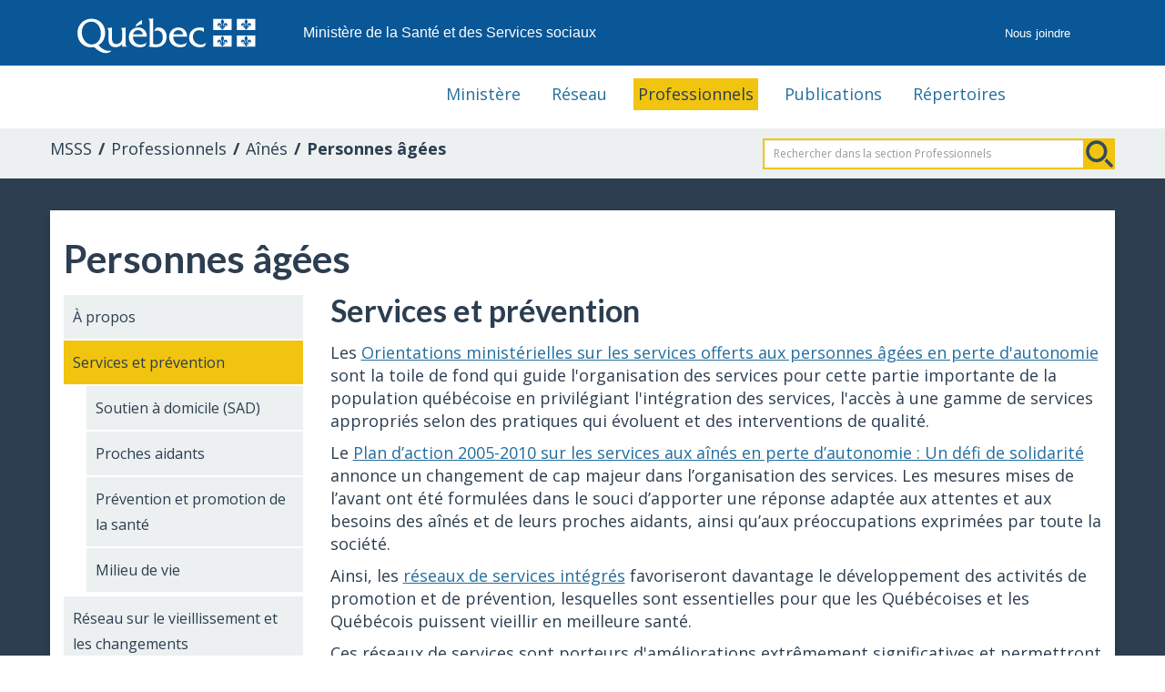

--- FILE ---
content_type: text/html; charset=UTF-8
request_url: https://msss.gouv.qc.ca/professionnels/aines/personnes-agees/services-et-prevention/
body_size: 7538
content:
<!doctype html>
<html lang="fr">

<head>
	<meta charset="utf-8">
	<meta http-equiv="X-UA-Compatible" content="IE=edge,chrome=1">
	<meta name="viewport" content="width=device-width, initial-scale=1.0">
	<title>Services et prévention - Personnes âgées - Professionnels de la sant&eacute; - MSSS</title>
	<meta name="description" content="">
	<meta name="author" content="">
	
	<link rel="stylesheet" href="https://maxcdn.bootstrapcdn.com/bootstrap/3.3.7/css/bootstrap.min.css" integrity="sha384-BVYiiSIFeK1dGmJRAkycuHAHRg32OmUcww7on3RYdg4Va+PmSTsz/K68vbdEjh4u" crossorigin="anonymous">
<!-- IE10 viewport hack for Surface/desktop Windows 8 bug -->
<link type="text/css" rel="stylesheet" href="/professionnels/styles/ie10-viewport-bug-workaround.css">

<link href="https://fonts.googleapis.com/css?family=Lato:300,300i,400,400i,700,700i|Open+Sans:400,400i,600,600i,700,700i" rel="stylesheet">

<link type="text/css" rel="stylesheet" media="print" href="/professionnels/styles/imprime.css">
<link type="text/css" rel="stylesheet" href="/professionnels/styles/ekko-lightbox.min.css">
<link type="text/css" rel="stylesheet" href="/professionnels/styles/sondage.css">

<!-- Scripts pour les lignes de temps -->
<link type="text/css" rel="stylesheet" href="/professionnels/styles/vertical-timeline/verticaltimeline.css">
<!--<link type="text/css" rel="stylesheet" media="screen"  href="/professionnels/styles/style.minify.css">-->


<link type="text/css" rel="stylesheet" media="screen" href="/professionnels/styles/styles-pro.css">
<link type="text/css" rel="stylesheet" media="screen" href="/professionnels/styles/piv.css">

<!-- Clarity -->
<script type="text/javascript">
  (function(c, l, a, r, i, t, y) {
    c[a] = c[a] || function() {
      (c[a].q = c[a].q || []).push(arguments)
    };
    t = l.createElement(r);
    t.async = 1;
    t.src = "https://www.clarity.ms/tag/" + i;
    y = l.getElementsByTagName(r)[0];
    y.parentNode.insertBefore(t, y);
  })(window, document, "clarity", "script", "rmje5e2dhz");
</script>
	
</head>

<body>
	<!--Page complète-->
	<main id="main">
		<div class="contenu-fluide piv">
	<div class="contenu-fixe">
		<div class="ligne">
			<div class="d-flex align-items-center">
				<a href="#contenu" class="visuallyHidden" tabindex="1">Passer au contenu</a>
			</div>
		</div>
		<div class="ligne" id="entetePiv">
			<div class="d-flex align-items-center zone1">
				<a tabindex="5" href="https://www.quebec.ca/gouvernement/ministeres-organismes/sante-services-sociaux"><img id="pivImage" alt="Logo du gouvernement du Québec." src="/inc/images/piv/QUEBEC_blanc.svg" width="256" height="72"></a>
			</div>
			<div class="d-flex align-items-center zone2" lang="fr">
				<div class="identite desktop">Ministère de la Santé et des Services sociaux</div>
			</div>
			<div class="d-flex justify-content-end align-items-center zone3">
				<div class="zoneMenu">
					<div class="toggle_btn">
						<span></span>
					</div>
					<div class="menu_mobile nav">
						<div class="menu_mobile--site mobile">
							<!--Ajoutez votre menu. Vous pouvez le personnalisez par css.-->
							<!--Recherchez dans le css: .menu_mobile--site -->

							<a href="/ministere/">Ministère</a>
							<a href="/reseau/">Réseau</a>
							<a href="/professionnels/">Professionnels</a>
							<a href="https://publications.msss.gouv.qc.ca">Publications</a>
							<a href="/reseau/repertoires/">Répertoires</a>

						</div>
						<div class="menu_mobile--piv">
							<a href="/nous-joindre/" title="Nous joindre" tabindex="25">Nous joindre</a>
						</div>
					</div>
				</div>
			</div>
		</div>
		<div class="row" id="entetePiv--titreMobile">
			<div class="titreM mobile">
				<p>Ministère de la Santé et des Services sociaux</p>
			</div>
		</div>

	</div>
</div>
<header class="pivHaut">


</header>		<h1 class="sr-only">Information pour les professionnels de la santé</h1>
		<div role="navigation" class="hidden-xs"> 
  <!-- menu principal -->
  <ul id="menu-principal" class="menu-principal">
    <li  role="presentation"><a href="/ministere/">Ministère</a></li>
    <li  role="presentation"><a href="/reseau/">Réseau</a></li>
    
    <li class="active" role="presentation"><a href="/professionnels/">Professionnels</a></li>
    <li  role="presentation"><a href="http://publications.msss.gouv.qc.ca">Publications</a></li>
    <li role="presentation"><a href="/reseau/repertoires/" class="btn-portail" rel="noreferrer">Répertoires</a></li>
  </ul>
  <!-- fin menu principal --> 
</div>

		<!--Fil d'ariane-->
		<section id="ariane">
			<nav id="fil-ariane">
				<ul class="breadcrumb">
					<span class="cacher">Vous êtes ici:</span>
				<li><a href="https://www.quebec.ca/gouvernement/ministeres-organismes/sante-services-sociaux">MSSS</a></li>
				<li><a href="/professionnels/">Professionnels</a></li><li><a href="/professionnels/aines/">Aînés</a></li><li>Personnes âgées</li>				</ul>
				<!-- moteur de recherche -->
				<div class="hidden-print search">
  <form class="formulaire-recherche" method="get" action="/recherche_pro.php">
    <div class="input-group">
      <input name='mot' id='mot' type="text" class="form-control input-sm" maxlength="64" placeholder="Rechercher dans la section Professionnels" />
      <span class="validation-body cacher">
        <label for="msss_pro">Merci de laisser ce champ vide</label>
        <input name="msss_pro" type="text" size="10" value="" />
      </span>
      <span class="input-group-btn">
        <button type="submit" class="btn  btn-primary">Rechercher</button>
      </span>
    </div>
    <!-- form-group -->

  </form>
  <!-- fin moteur de recherche -->
</div>				<!-- formulaire de recherche -->
			</nav>
		</section>
		<!--fin du fil d'ariane-->


		<!--Contenu du site-->
		<div class="debut-contenu">
			<div class="container">
				<section id="contenu" class="row">
					<div class="contenu">
						
							<!-- Titre de la page -->
							<h1 class="col-lg-12 col-md-12 col-sm-12 col-xs-12">
								Personnes âgées							</h1>

							<!-- Avis important -->
							
							<!--menu contextuel de la section -->
															<aside class="col-xs-12 col-sm-3 col-md-3 col-lg-3">
									<nav id="menu-contextuel" class="menu-contextuel">
										<ul class="nav nav-pills nav-stacked hidden-print"><li><a href="/professionnels/aines/personnes-agees/a-propos/">À propos</a></li>
<li class="active"><a href="/professionnels/aines/personnes-agees/services-et-prevention/">Services et prévention</a><ul><li><a href="/professionnels/aines/personnes-agees/soutien-a-domicile/">Soutien à domicile (SAD)</a></li>
<li><a href="/professionnels/aines/personnes-agees/proches-aidants/">Proches aidants</a></li>
<li><a href="/professionnels/aines/personnes-agees/prevention-et-promotion-de-la-sante/">Prévention et promotion de la santé</a></li>
<li><a href="/professionnels/aines/personnes-agees/milieu-de-vie/">Milieu de vie</a></li>
</ul></li>
<li><a href="/professionnels/aines/personnes-agees/reseau-sur-le-vieillissement-et-les-changements-demographiques/">Réseau sur le vieillissement et les changements démographiques</a></li>
<li><a href="/professionnels/aines/personnes-agees/systemes-de-communication/">Systèmes de communication</a></li>
<li><a href="/professionnels/aines/personnes-agees/residences-privees-pour-aines/">RPA</a></li>
<li><a href="/professionnels/aines/personnes-agees/partenaires/">Partenaires</a></li>
<li><a href="/professionnels/aines/personnes-agees/liens-utiles/">Liens utiles</a></li>
</ul>									</nav>
								</aside>
														<!--fin du menu contextuelle de la section-->


							<!--Contenu texte de la page-->
							<div class="col-xs-12 col-sm-9 col-md-9 col-lg-9">
																	<!--<div class="bouton-menu-mobile visible-xs">
			<p><a class="btn btn-primary" role="button" href="#menu-contextuel">Aller au menu de la section</a>
			</p>
		</div>-->
								
								<!-- Bandeau du contenu -->
								
								<!-- Résumé du contenu -->
								
								<!-- Lien de retour pour les cartes -->
								


								<!-- Sections du contenu -->
								<h2 class="commeH1"><a id="services-et-prevention"></a>Services et prévention</h2>
<div><p>Les <a href="http://publications.msss.gouv.qc.ca/msss/document-000635/">Orientations minist&eacute;rielles sur les services offerts aux personnes &acirc;g&eacute;es en perte d&#39;autonomie</a> sont la toile de fond qui guide l&#39;organisation des services pour cette partie importante de la population qu&eacute;b&eacute;coise en privil&eacute;giant l&#39;int&eacute;gration des services, l&#39;acc&egrave;s &agrave; une gamme de services appropri&eacute;s selon des pratiques qui &eacute;voluent et des interventions de qualit&eacute;.</p>

<p>Le <a href="http://publications.msss.gouv.qc.ca/msss/document-001230/">Plan d&rsquo;action&nbsp;2005-2010 sur les services aux a&icirc;n&eacute;s en perte d&rsquo;autonomie&nbsp;: Un d&eacute;fi de solidarit&eacute;</a> annonce un changement de cap majeur dans l&rsquo;organisation des services. Les mesures mises de l&rsquo;avant ont &eacute;t&eacute; formul&eacute;es dans le souci d&rsquo;apporter une r&eacute;ponse adapt&eacute;e aux attentes et aux besoins des a&icirc;n&eacute;s et de leurs proches aidants, ainsi qu&rsquo;aux pr&eacute;occupations exprim&eacute;es par toute la soci&eacute;t&eacute;.</p>

<p>Ainsi, les <a href="http://msss.gouv.qc.ca/sujets/organisation/en-bref/gouvernance-et-organisation/reseaux-locaux-de-services">r&eacute;seaux de services int&eacute;gr&eacute;s</a> favoriseront davantage le d&eacute;veloppement des activit&eacute;s de promotion et de pr&eacute;vention, lesquelles sont essentielles pour que les Qu&eacute;b&eacute;coises et les Qu&eacute;b&eacute;cois puissent vieillir en meilleure sant&eacute;.</p>

<p>Ces r&eacute;seaux de services sont porteurs d&#39;am&eacute;liorations extr&ecirc;mement significatives et permettront de s&#39;assurer que les personnes &acirc;g&eacute;es en perte d&#39;autonomie et leurs proches obtiendront, sans difficult&eacute;s et sans interruption, les services m&eacute;dicaux ou sociaux dont elles ont besoin, qu&#39;elles vivent &agrave; domicile ou en milieu d&#39;h&eacute;bergement.</p>

<p>Le Qu&eacute;bec a maintenant &agrave; sa disposition une perspective d&#39;ensemble sur les besoins des personnes &acirc;g&eacute;es en perte d&#39;autonomie, ainsi que sur la fa&ccedil;on d&#39;y r&eacute;pondre, &agrave; court ou &agrave; long terme.</p>
</div>

								<!-- Formulaire (si applicable) -->
								
							</div>
							<div class="publication col-md-12">
								<!-- Afficher les chapitres et les sous-titres qui séparent les chapitres des feuilles techniques -->
								

							</div>
							<div class="col-md-12 mise-a-jour">
								<!-- Afficher date de mise à jour -->
								<p class="date_maj">Dernière mise à jour : 12 d&eacute;cembre 2018, 11:14							</div>

							
					</div>
				</section>
			</div>

			<!--fin du contenu du site-->
		</div>

	</main>
	<!-- Contenus liés -->
		<!--fin de la page complète-->

	<!--pied de page-->
	<footer id="pied-page" class="col-md-12 hidden-print hidden-xs">
    <ul class="box col-xs-8 col-sm-4 col-md-4 col-lg-4">
			<li><a href="/professionnels/aines/" onclick="trackEvent('Lien interne', 'Pied page', 'Aînés');">Aînés</a></li>
			<li><a href="/professionnels/alcool-drogues-jeu/" onclick="trackEvent('Lien interne', 'Pied page', 'Alcool, autres drogues et jeux');">Alcool, autres drogues et jeux</a></li>
			<li><a href="/professionnels/cancer/" onclick="trackEvent('Lien interne', 'Pied page', 'Cancer');">Cancer</a></li>
			<li><a href="/professionnels/connaissances/" onclick="trackEvent('Lien interne', 'Pied page', 'Connaissances');">Connaissances</a></li>
			<li><a href="/professionnels/covid-19/" onclick="trackEvent('Lien interne', 'Pied page', 'COVID-19');">COVID-19</a></li>
			<li><a href="/professionnels/deficiences-et-handicaps/" onclick="trackEvent('Lien interne', 'Pied page', 'Déficiences et handicaps');">Déficiences et handicaps</a></li>
			<li><a href="/professionnels/developpement-durable/" onclick="trackEvent('Lien interne', 'Pied page', 'Développement durable');">Développement durable</a></li>
			<li><a href="/professionnels/documentation-sources-de-donnees-et-indicateurs/" onclick="trackEvent('Lien interne', 'Pied page', 'Documentation sur les sources de données et indicateurs');">Documentation sur les sources de données et indicateurs</a></li>
			<li><a href="/professionnels/emplois/" onclick="trackEvent('Lien interne', 'Pied page', 'Emplois');">Emplois</a></li>
			<li><a href="/professionnels/ethique/" onclick="trackEvent('Lien interne', 'Pied page', 'Éthique');">Éthique</a></li>
			<li><a href="/professionnels/medecine-au-quebec/" onclick="trackEvent('Lien interne', 'Pied page', 'Exercice de la médecine au Québec');">Exercice de la médecine au Québec</a></li>
			<li><a href="/professionnels/itss/" onclick="trackEvent('Lien interne', 'Pied page', 'Infections transmissibles sexuellement et par le sang (ITSS)');">Infections transmissibles sexuellement et par le sang (ITSS)</a></li>
			<li><a href="/professionnels/informations-geographiques-et-de-population/" onclick="trackEvent('Lien interne', 'Pied page', 'Informations géographiques et de population');">Informations géographiques et de population</a></li>
			<li><a href="/professionnels/intervention-de-crise/" onclick="trackEvent('Lien interne', 'Pied page', 'Intervention de crise');">Intervention de crise</a></li>
			<li><a href="/professionnels/itinerance/" onclick="trackEvent('Lien interne', 'Pied page', 'Itinérance');">Itinérance</a></li>
			<li><a href="/professionnels/main-d-oeuvre/" onclick="trackEvent('Lien interne', 'Pied page', 'Main d\'oeuvre');">Main d'oeuvre</a></li>
			<li><a href="/professionnels/maladies-a-declaration-obligatoire/" onclick="trackEvent('Lien interne', 'Pied page', 'Maladies à déclaration obligatoire (MADO)');">Maladies à déclaration obligatoire (MADO)</a></li></ul>
					 <ul class="box col-xs-8 col-sm-4 col-md-4 col-lg-4">
			<li><a href="/professionnels/maladies-chroniques/" onclick="trackEvent('Lien interne', 'Pied page', 'Maladies chroniques');">Maladies chroniques</a></li>
			<li><a href="/professionnels/maladies-infectieuses/" onclick="trackEvent('Lien interne', 'Pied page', 'Maladies infectieuses');">Maladies infectieuses</a></li>
			<li><a href="/professionnels/medicaments/" onclick="trackEvent('Lien interne', 'Pied page', 'Médicaments');">Médicaments</a></li>
			<li><a href="/professionnels/perinatalite/" onclick="trackEvent('Lien interne', 'Pied page', 'Périnatalité');">Périnatalité</a></li>
			<li><a href="/professionnels/permis/" onclick="trackEvent('Lien interne', 'Pied page', 'Permis');">Permis</a></li>
			<li><a href="/professionnels/jeunesse/" onclick="trackEvent('Lien interne', 'Pied page', 'Petite enfance et jeunesse');">Petite enfance et jeunesse</a></li>
			<li><a href="/professionnels/prevention-clinique/" onclick="trackEvent('Lien interne', 'Pied page', 'Prévention clinique');">Prévention clinique</a></li>
			<li><a href="/professionnels/proche-aidance/" onclick="trackEvent('Lien interne', 'Pied page', 'Proche aidance');">Proche aidance</a></li>
			<li><a href="/professionnels/tabagisme-et-vapotage/" onclick="trackEvent('Lien interne', 'Pied page', 'Produits du tabac et vapotage');">Produits du tabac et vapotage</a></li>
			<li><a href="/professionnels/programme-national-de-sante-publique-pnsp/" onclick="trackEvent('Lien interne', 'Pied page', 'Programme national de santé publique');">Programme national de santé publique</a></li>
			<li><a href="/professionnels/promotion-de-la-sante/" onclick="trackEvent('Lien interne', 'Pied page', 'Promotion de la santé');">Promotion de la santé</a></li>
			<li><a href="/professionnels/reseau/" onclick="trackEvent('Lien interne', 'Pied page', 'Réseau');">Réseau</a></li>
			<li><a href="/professionnels/ressources/" onclick="trackEvent('Lien interne', 'Pied page', 'Ressources');">Ressources</a></li>
			<li><a href="/professionnels/sante-dentaire/" onclick="trackEvent('Lien interne', 'Pied page', 'Santé dentaire');">Santé dentaire</a></li>
			<li><a href="/professionnels/sante-et-bien-etre-selon-le-sexe/" onclick="trackEvent('Lien interne', 'Pied page', 'Santé et bien-être selon le sexe, le genre et l\'orientation sexuelle');">Santé et bien-être selon le sexe, le genre et l'orientation sexuelle</a></li>
			<li><a href="/professionnels/sante-environnementale/" onclick="trackEvent('Lien interne', 'Pied page', 'Santé et environnement');">Santé et environnement</a></li>
			<li><a href="/professionnels/sante-mentale/" onclick="trackEvent('Lien interne', 'Pied page', 'Santé mentale');">Santé mentale</a></li></ul>
					 <ul class="box col-xs-8 col-sm-4 col-md-4 col-lg-4">
			<li><a href="/professionnels/securite-civile/" onclick="trackEvent('Lien interne', 'Pied page', 'Sécurité civile');">Sécurité civile</a></li>
			<li><a href="/professionnels/soins-fin-vie/" onclick="trackEvent('Lien interne', 'Pied page', 'Soins de fin de vie');">Soins de fin de vie</a></li>
			<li><a href="/professionnels/soins-et-services/" onclick="trackEvent('Lien interne', 'Pied page', 'Soins et services');">Soins et services</a></li>
			<li><a href="/professionnels/soins-infirmiers/" onclick="trackEvent('Lien interne', 'Pied page', 'Soins infirmiers');">Soins infirmiers</a></li>
			<li><a href="/professionnels/soutien-domicile/" onclick="trackEvent('Lien interne', 'Pied page', 'Soutien à domicile');">Soutien à domicile</a></li>
			<li><a href="/professionnels/statistiques-donnees-sante-bien-etre/" onclick="trackEvent('Lien interne', 'Pied page', 'Statistiques et données sur la santé et le bien-être');">Statistiques et données sur la santé et le bien-être</a></li>
			<li><a href="/professionnels/statistiques-donnees-services-sante-services-sociaux/" onclick="trackEvent('Lien interne', 'Pied page', 'Statistiques et données sur les services de santé et de services sociaux');">Statistiques et données sur les services de santé et de services sociaux</a></li>
			<li><a href="/professionnels/statistiques-utiles-partenaires/" onclick="trackEvent('Lien interne', 'Pied page', 'Statistiques utiles des partenaires');">Statistiques utiles des partenaires</a></li>
			<li><a href="/professionnels/surveillance/" onclick="trackEvent('Lien interne', 'Pied page', 'Surveillance');">Surveillance</a></li>
			<li><a href="/professionnels/systeme-information-evenements-demographiques/" onclick="trackEvent('Lien interne', 'Pied page', 'Système d\'information des événements démographiques');">Système d'information des événements démographiques</a></li>
			<li><a href="/professionnels/technologies-information/" onclick="trackEvent('Lien interne', 'Pied page', 'Technologies de l\'information');">Technologies de l'information</a></li>
			<li><a href="/professionnels/traumatismes-et-traumatologie/" onclick="trackEvent('Lien interne', 'Pied page', 'Traumatismes et traumatologie');">Traumatismes et traumatologie</a></li>
			<li><a href="/professionnels/vaccination/" onclick="trackEvent('Lien interne', 'Pied page', 'Vaccination');">Vaccination</a></li>
			<li><a href="/professionnels/violence/" onclick="trackEvent('Lien interne', 'Pied page', 'Violence');">Violence</a></li>
			<li><a href="/professionnels/zoonoses/" onclick="trackEvent('Lien interne', 'Pied page', 'Zoonoses');">Zoonoses</a></li>  </footer>
 
 

<!-- Sondage -->
<div id="slidebox" class="slidebox" data-content="Sondage sur la section des Professionnels">
    
    <a class="open" title="Évaluez-nous" style="background-image: url('/professionnels/images/image-flyout-open-3.png');"></a>
    <div id="contenu-texte">
        <div id="texte">
            <h2 data-original-title="Sondage">Sondage</h2>
            <div><span class="titre-page">
            	<p aria-valuetext="Nous aimerions recueillir vos impressions sur cette section et en apprendre d'avantage sur vos habitudes d'utilisation. " data-content="Nous aimerions recueillir vos impressions sur cette section et en apprendre d'avantage sur vos habitudes d'utilisation.">Nous aimerions recueillir vos impressions sur cette section et en apprendre davantage sur vos habitudes d'utilisation.</p></span></div>
        </div>
        <div>
            <a href="/professionnels/inc/sondage.php" id="Repondre" class="button flecheDroite" data-content="Répondre au sondage">Répondre</a>
            <a class="repondre-plus-tard" data-content="Répondre plus tard">Répondre&nbsp;plus&nbsp;tard</a>
        </div>
    </div>
</div>
	<!--fin du pied de page-->
	<div class="col-md-12 col-xs-12">
		<div id="pied_page" class="hidden-print">
			<!-- Global site tag (gtag.js) - Google Analytics -->
<script async src="https://www.googletagmanager.com/gtag/js?id=G-4B8BLRB7RJ"></script>
<script>
  window.dataLayer = window.dataLayer || [];
  function gtag(){dataLayer.push(arguments);}
  gtag('js', new Date());

  gtag('config', 'G-4B8BLRB7RJ');


      
      function trackEvent(category, action, opt_label, opt_value, lien) {
		gtag('event', action, { 'send_to': 'UA-10892818-40',
		  'event_category': category,
		  'event_label': opt_label,
		  'event_value': opt_value
		});
		
		if(category == 'Lien ancre' || category == 'Lien courriel' || category == 'Lien sujet' || category == 'Lien publication'){
		   gtag('event', category, { 'send_to': 'G-4B8BLRB7RJ',
			  'event_action': action,
			  'event_label': opt_label,
			  'event_value': opt_value
			});
		}

	  }   
      
         
</script><a href="#0" class="cd-top js-cd-top">Haut de page</a>


<footer role="contentinfo" id="piv_piedPage">
    <div class="footerSite">
        <!--<div class="bloc-bleu"></div>-->
        <!--Vous pouvez mettre votre propre footer ICI-->
    </div>
    <div class="pivFooter" class="clearfix">
        <div class="contenu contenu-fixe">
            <div id="personnaliser">
                <!-- Zone personnalisable. Exemple: lien de pied de page -->
                <ul id="navFooter">
                    <li><a href="https://www.quebec.ca/gouvernement/ministeres-organismes/sante-services-sociaux/mission-services-publics/declaration-services">D&eacute;claration de services aux citoyens</a></li>
                    <li><a href="/confidentialite/">Confidentialit&eacute;</a></li>
                    <li><a href="/ministere/acces_info/">Diffusion de l'information</a></li>
                    <li><a href="/accessibilite/">Accessibilit&eacute;</a></li>
                </ul>
                <!-- Fin de Zone personnalisable. -->
            </div>
            <div id="logo">
                <a href="#" target="_blank">
                    <!--Changer la source de l'image pour votre signature gouvernementale-->
                    <!--Modifiez le ALT en conséquence.-->
                    <img src="/inc/images/piv/MSSS_couleur.svg" alt="Ministère de la Santé et des Services sociaux du Québec" height="50px">
                </a>
            </div>
            <div id="credits">
                <small><a href="https://www.quebec.ca/droit-auteur" target="_blank">© Gouvernement du Québec, 2026</a></small>
            </div>
        </div>
    </div>

</footer>
<!--Script Menu Mobile-->
<script>
    var btn = document.querySelector('.toggle_btn');
    var nav = document.querySelector('.nav');

    btn.onclick = function() {
        nav.classList.toggle('nav_open');
        btn.classList.toggle('toggle_btn_open');
    }
</script>
<!--[if IE]>
     <script>
            var btn = document.querySelector('.toggle_btn');
            var nav = document.querySelector('.nav');
    
            btn.onclick = function() {
                if (nav.hasClass('nav_open')) {
                    nav.removeClass('nav_open');
                    btn.removeClass('toggle_btn_open');
                } else {
                    nav.addClass('nav_open');
                    btn.addClass('toggle_btn_open');
                }             
            }
    </script>
    <![endif]-->
<!-- Fin Pied de page -->

<!-- Script  -->


<script src="https://code.jquery.com/jquery-3.3.1.slim.min.js" integrity="sha384-q8i/X+965DzO0rT7abK41JStQIAqVgRVzpbzo5smXKp4YfRvH+8abtTE1Pi6jizo" crossorigin="anonymous"></script>
<script src="https://cdnjs.cloudflare.com/ajax/libs/popper.js/1.14.7/umd/popper.min.js" integrity="sha384-UO2eT0CpHqdSJQ6hJty5KVphtPhzWj9WO1clHTMGa3JDZwrnQq4sF86dIHNDz0W1" crossorigin="anonymous"></script>
<!-- <script src="https://stackpath.bootstrapcdn.com/bootstrap/4.3.1/js/bootstrap.min.js" integrity="sha384-JjSmVgyd0p3pXB1rRibZUAYoIIy6OrQ6VrjIEaFf/nJGzIxFDsf4x0xIM+B07jRM" crossorigin="anonymous"></script> -->		</div>
	</div>
	<!-- Bootstrap core JavaScript
================================================== -->
<!-- Placed at the end of the document so the pages load faster -->
<script src="https://ajax.googleapis.com/ajax/libs/jquery/3.1.1/jquery.min.js"></script>
<script src="//ajax.googleapis.com/ajax/libs/jqueryui/1.10.3/jquery-ui.min.js"></script>
<script async src="https://maxcdn.bootstrapcdn.com/bootstrap/3.3.7/js/bootstrap.min.js" integrity="sha384-Tc5IQib027qvyjSMfHjOMaLkfuWVxZxUPnCJA7l2mCWNIpG9mGCD8wGNIcPD7Txa" crossorigin="anonymous"></script>

<script async src="/professionnels/scripts/ekko-lightbox.min.js"></script>
<script src="/professionnels/scripts/ga-event.js"></script>
<script src="/professionnels/scripts/menu-publications.js"></script> 
<script src="/professionnels/scripts/tooltip.js"></script> 
<!-- Resource JavaScript -->
<script> 
(function (abbrTouch) {
  'use strict';

  var tooltipTimeout;

  abbrTouch(document.querySelector('article'), function (target, title, touchX, touchY) {
    var tooltip = getTooltipElement();
    // Ensure the tooltip is ready so that the initial transition works
    setTimeout(function () {
      updateTooltip(tooltip, target.innerHTML, title);
    }, 0);
  });

  function getTooltipElement() {
    var tooltip = document.querySelector('#abbr-tooltip');
    if (!tooltip) {
      tooltip = document.createElement('div');
      tooltip.id = 'abbr-tooltip';
      // Technically this is duplicate content, just exposing it on mobile
      tooltip.setAttribute('aria-hidden', 'true');
      document.body.appendChild(tooltip);
    }
    return tooltip;
  }

  function updateTooltip(tooltip, term, expandedTerm) {
    var text = term + ': ' + expandedTerm;
    tooltip.innerHTML = text;
    tooltip.classList.add('visible');

    if (tooltipTimeout) {
      clearTimeout(tooltipTimeout);
    }

    var timeoutLength = text.length * 120;
    tooltipTimeout = setTimeout(function () {
      tooltip.classList.remove('visible');
    }, timeoutLength);
  }
})(abbrTouch);
</script> 


<!-- IE10 viewport hack for Surface/desktop Windows 8 bug -->
<script async src="/professionnels/scripts/e10-viewport-bug-workaround.js"></script>
<!-- Scripts pour les graphiques Highchart -->
<script src="/professionnels/scripts/highchart/jquery-1.9.x.minify.js" type="text/javascript"></script>
<script src="/professionnels/scripts/highchart/highcharts.js" type="text/javascript"></script>
<script src="/professionnels/scripts/highchart/jquery.highchartTable.js" type="text/javascript"></script>
<script src="/professionnels/scripts/highchart/charts.js" type="text/javascript"></script>
<script src="/professionnels/scripts/highchart/jquery.cookie.js" type="text/javascript"></script>
<script src="/professionnels/scripts/highchart/main.js" type="text/javascript"></script>
<script src="/professionnels/scripts/backtotop.js"></script> 
<noscript> 
<!-- Si JS pas activ�, enlever le lien pour afficher les tableau --> 
<style>.visibilite-tableau{display:none;}</style>
</noscript>	</body>

</html>

--- FILE ---
content_type: text/css; charset=utf-8
request_url: https://msss.gouv.qc.ca/professionnels/styles/sondage.css
body_size: 2232
content:
@charset "utf-8";
/* Style pour la boite Sondage et les formulaires */

#slidebox {
	 height: 182px !important;
	/*right: -395px;*/
	width: 435px !important;
	background-color: #ecf0f1;
	bottom: 20px;
	min-height: 182px;
	position: fixed;
	right: -2000px;
	width: 100%;
	z-index: 105;
	border-top-left-radius: 10px;
	border-bottom-left-radius: 10px;
}

#slidebox a.open {
	border-top-left-radius: 10px;
	border-bottom-left-radius: 10px;
	float: left;
	height: 182px;
	margin-right: 20px;
	width: 45px;
}
#slidebox a {
	cursor: pointer;
}
#slidebox #contenu-texte {
	margin: 10px;
}
#slidebox #contenu-texte {
	margin: 10px 10%;
}
#slidebox #contenu-texte #texte {
	min-height: 80px;
}
#slidebox #contenu-texte #Repondre {
margin-right: 0 !important;
}
#slidebox #contenu-texte #Repondre {
	margin-right: 8% !important;
}

#slidebox h2 {
	color: #2c3e50 !important;
	font-family: oswaldbook,Helvetica,Helvetica Neue,Arial,sans-serif;
	font-size: 22px !important;
	margin: 10px 20px 10px 0;
}

#slidebox #contenu-texte #texte .titre-page {
	color: black;
}

.button.flecheDroite {
	background-image: url("/professionnels/images/fleche-droite-blanc-alpha80.png");
	background-position: right center;
	background-repeat: no-repeat;
	padding-right: 29px;
}
.button {
	background-color: #2c3e50;
	border: 0 none;
	border-radius: 6px;
	color: #d7ebfb;
	display: inline-block;
	font-family: oswaldbook,Helvetica,Helvetica Neue,Arial,sans-serif;
	font-size: 1.2em;
	margin: 1.35em 0;
	padding: 10px 20px;
	text-decoration: none !important;
	/*text-transform: uppercase;*/
}

.button:hover{
	background-color: #2980b9;
	color: black;
	font-weight: bold;
}
	
#slidebox a.repondre-plus-tard {
	margin-left: 81px;
}
#slidebox a.repondre-plus-tard {
	color: black;
	text-decoration: underline;
}

/*** Formulaires ***/


.formulaire-depot input {
    line-height: normal;
}

.formulaire-depot input[type="text"], .formulaire-depot input[type="password"] {
    font-weight: 300;
    padding: 10px;
}

.formulaire-depot input[type="text"], .formulaire-depot input[type="password"], .formulaire-depot textarea, .formulaire-depot select {
    -moz-appearance: none;
    -moz-border-bottom-colors: none;
    -moz-border-left-colors: none;
    -moz-border-right-colors: none;
    -moz-border-top-colors: none;
    background-color: #f2f2f2;
    border-color: -moz-use-text-color -moz-use-text-color #e1e1e1;
    border-image: none;
    border-style: none none solid;
    border-width: 0 0 1px;
    border-bottom: 1px solid #000000;
    font-size: 16px;
    line-height: 20px;
    position: relative;
    z-index: 1;
}

.formulaire-depot input[type="checkbox"], .formulaire-depot input[type="radio"] {
    box-sizing: border-box;
    padding: 0;
}

.formulaire-depot .radio-field input, .formulaire-depot .checkbox-field input {
    position: absolute;
    z-index: -1;
    opacity: 0;
}


.formulaire-depot.validation p {
    display: flex;
    width: 100%;
}

.formulaire-depot.validation p span.reponse {
    text-align: left;
    margin-left: 15px;
    font-weight: 600;
}


.formulaire-depot .radio-field label, .formulaire-depot .checkbox-field label {
    align-items: center;
    color: #363636;
    display: flex;
    font-size: 16px;
    font-weight: 300;
    line-height: 22px;
    margin-left: 3px;
    /*max-width: 60px;*/
    position: relative;
    transition: opacity 300ms ease 0s;
}

.formulaire-depot .radio-field label::before {
    background-position: center center;
    background-repeat: no-repeat;
    background-size: 11px 11px;
    border: 2px solid #565656;
    border-radius: 50%;
    content: "";
    display: inline-block;
    flex-shrink: 0;
    height: 16px;
    margin-right: 6px;
    position: relative;
    width: 16px;
}

.formulaire-depot .radio-field label::after {
    background-color: #3f47a6;
    border-radius: 50%;
    content: "";
    flex-shrink: 0;
    height: 6px;
    left: 5px;
    opacity: 0;
    position: absolute;
    top: 50%;
    transform: translateY(-50%);
    width: 6px;
}

.formulaire-depot .radio-field input:checked + label::after {
    opacity: 1;
}

.formulaire-depot select {
/*    background: #f2f2f2 url(../svg/arrow-select.svg) no-repeat scroll right 4px center;*/
    background-size: 7%;
    border-radius: 6px;
    font-weight: 300;
    padding: 10px 30px 10px 10px;
	border: solid 1px #000000;
}

.formulaire-depot input[type="text"]:disabled, .formulaire-depot input[type="password"]:disabled, .formulaire-depot textarea:disabled, .formulaire-depot select:disabled {
    opacity: 0.4;
}


.formulaire-depot .radio-field, .formulaire-depot .checkbox-field {
    align-items: center;
    display: flex;
    flex-direction: row-reverse;
    justify-content: flex-end;
    max-width: 100%;
}

.formulaire-depot .legend, .formulaire-depot label, .formulaire-depot p {
    display: block;
    font-size: 20px;
    font-weight: 700;
    line-height: 30px;
    margin-bottom: 5px;
    max-width: 100%;
}

.formulaire-depot .radio-field input, .formulaire-depot .checkbox-field input {
    position: absolute;
    z-index: -1;
    opacity: 0;
}

.formulaire-depot .checkbox-field label::before {
    background-position: center center;
    background-repeat: no-repeat;
    background-size: 11px 11px;
    border: 2px solid #3f47a6;
    border-radius: 2px;
    content: "";
    display: inline-block;
    flex-shrink: 0;
    height: 16px;
    margin-right: 6px;
    position: relative;
    transition: background-color 300ms ease 0s;
    width: 16px;
}

.formulaire-depot .checkbox-field label::after {
    background: #3f47a6 url(../images/00_icones/icon-checked-white.svg) no-repeat scroll center center / 11px 11px;
    border-radius: 3px;
    content: "";
    flex-shrink: 0;
    height: 16px;
    left: 0;
    opacity: 0;
    position: absolute;
    top: 50%;
    transform: translateY(-50%);
    width: 16px;
}



.formulaire-depot.validation .confirmation {
    max-width: 100%;
}

.formulaire-depot .checkbox-field input:checked + label::after {
    opacity: 1;
}


.formulaire-depot .btn.btn-primary.is-disabled,
.formulaire-depot .btn.btn-primary:disabled {
    background-color: #b1b1b1;
    pointer-events: none;
    color: #ffffff;
	border: none;
}

.formulaire-depot .btn.btn-primary {
	margin-right: 15px;
}

ul.nav-etapes.formulaire-depot {
    font-size: 0;
    list-style-type: none;
    margin: 0;
    padding: 10px 0 10px 0;
}

ul.nav-etapes.formulaire-depot li {
    display: inline-block;
    font-size: 16px;
    margin: 0;
    padding: 10px 0;
	width: auto;
}

ul.nav-etapes.formulaire-depot > li + li::before {
    color: #212121;
    content: "> ";
    padding: 10px;
}

.etape-active span {
    font-weight: bold;
    background-color: #f1c40f;
    padding: 10px;
    color: #212121;
}

.field.formulaire-depot {
    padding: 0 0 30px 0;
}

.field.formulaire-depot .informations-validation {
    padding-left: 30px;
	border-left: solid 3px #2c3e50;
}

.field.formulaire-depot form p {
    margin: 20px 0;
}

.field.formulaire-depot form {
    border-bottom: solid 1px #2c3e50;
    padding: 0 0 30px 0;
}

.field.formulaire-depot p.validation-courriel-champs-vide {
    margin: -15px 0 20px 0;
    font-size: 16px;
    font-style: italic;
}

.debut-contenu-depot {
	padding-top: 15px;
    background-color: #2c3e50;
/*
    display: flex;
    display: -webkit-box;
    display: -moz-box;
    display: -ms-flexbox;
    display: -webkit-flex;
*/
    padding-bottom: 40px;
    background-repeat: no-repeat;
    background-size: contain;
}

.debut-contenu-depot>div {
    background-color: #fff;
    box-shadow: 0 9px 6px 2px rgba(0,0,0,.11);
    margin-top: 20px;
}

.error-message {
    background-color: #dc2e2e;
    color: #fff;
    line-height: 0.875rem;
    margin-right: 5px;
    padding: 15px 10px;
    margin-top: 5%;
}
.error-message-explanation {
    color: #dc2e2e;
    display: block;
    font-weight: 500;
    margin-top: 5px;
    width: 100%;
}


--- FILE ---
content_type: text/css; charset=utf-8
request_url: https://msss.gouv.qc.ca/professionnels/styles/vertical-timeline/verticaltimeline.css
body_size: 2736
content:
/* -------------------------------- 

Primary style

-------------------------------- */
/*html * {
  -webkit-font-smoothing: antialiased;
  -moz-osx-font-smoothing: grayscale;
}

*, *:after, *:before {
  -webkit-box-sizing: border-box;
  -moz-box-sizing: border-box;
  box-sizing: border-box;
}

body {
  font-size: 100%;
  font-family: "Droid Serif", serif;
  color: #7f8c97;
  background-color: #e9f0f5;
}*/

#zone-timeline{
	/*background-color: #ecf0f1;*/
}

#zone-timeline a {
  /*color: #acb7c0;*/
  text-decoration: none;
  font-family: "Open Sans", sans-serif;
}

#zone-timeline img {
  max-width: 100%;
}

#zone-timeline h1, #zone-timeline h3 {
  font-family: "Open Sans", sans-serif;
  font-weight: bold;
}

/* -------------------------------- 

Modules - reusable parts of our design

-------------------------------- */
.cd-container {
  /* this class is used to give a max-width to the element it is applied to, and center it horizontally when it reaches that max-width */
  width: 90%;
  max-width: 1170px;
  /*margin: 0 auto;*/
}
.cd-container::after {
  /* clearfix */
  content: '';
  display: table;
  clear: both;
}

/* -------------------------------- 

Main components 

-------------------------------- */
#zone-timeline header {
  height: 200px;
  line-height: 200px;
  text-align: center;
  background: #303e49;
}
#zone-timeline header h1 {
  color: white;
  font-size: 18px;
  font-size: 1.125rem;
}
@media only screen and (min-width: 1170px) {
  #zone-timeline header {
    height: 300px;
    line-height: 300px;
  }
  #zone-timeline header h1 {
    font-size: 24px;
    font-size: 1.5rem;
  }
}

#cd-timeline {
  position: relative;
  padding: 2em 0;
  margin-top: 2em;
  margin-bottom: 2em;
}
#cd-timeline::before {
  /* this is the vertical line */
  content: '';
  position: absolute;
  top: 0;
  left: 18px;
  height: 100%;
  width: 4px;
  background: #2c3e50;
}



.cd-timeline-number .number{
	
}


@media only screen and (min-width: 1170px) {
  #cd-timeline {
    margin-top: 3em;
    margin-bottom: 3em;
  }
  #cd-timeline::before {
  /*  left: 50%;*/
    margin-left: -2px;
  }
}

.cd-timeline-block {
  position: relative;
  margin: 2em 0;
}
.cd-timeline-block:after {
  content: "";
  display: table;
  clear: both;
}
.cd-timeline-block:first-child {
  margin-top: 0;
}
.cd-timeline-block:last-child {
  margin-bottom: 0;
}
@media only screen and (min-width: 1170px) {
  .cd-timeline-block {
    margin: 2em 0;
  }
  .cd-timeline-block:first-child {
    margin-top: 0;
  }
  .cd-timeline-block:last-child {
    margin-bottom: 0;
  }
}

.cd-timeline-img {
  /*position: relative;
  top: 10px;
  left: 73px;*/
  /*width: 40px;
  height: 40px;
  border-radius: 50%;*/
	float: left;
	margin-top: 10px;
  box-shadow: 0 0 0 4px white, inset 0 2px 0 rgba(0, 0, 0, 0.08), 0 3px 0 4px rgba(0, 0, 0, 0.05);
}

.cd-timeline-img h2{
	font-size: 1.2em;
	margin: 0;
	padding: 0;
}

.cd-timeline-img img {
  display: block;
  width: 24px;
  height: 24px;
  position: relative;
  left: 50%;
  top: 50%;
  margin-left: -12px;
  margin-top: -12px;
}
.cd-timeline-img.cd-picture {
  background: #f1c40f;
}
.cd-timeline-img.cd-movie {
  background: #f1c40f;
}


.cd-timeline-img.cd-location {
  background: #f1c40f;
}

.cd-timeline-img {
	width: 70%;
	padding: 15px;
	text-align: center;	
}

@media only screen and (min-width: 1200px) {
	.cd-timeline-img {
		width: 87%;
		padding: 15px;
		text-align: center;	
	}
}

/*@media only screen and (min-width: 1170px) {*/
  .cssanimations .cd-timeline-img.is-hidden {
    visibility: hidden;
  }
  .cssanimations .cd-timeline-img.bounce-in {
    visibility: visible;
    -webkit-animation: cd-bounce-1 0.6s;
    -moz-animation: cd-bounce-1 0.6s;
    animation: cd-bounce-1 0.6s;
  }
/*}*/

@-webkit-keyframes cd-bounce-1 {
  0% {
    opacity: 0;
    -webkit-transform: scale(0.5);
  }

  60% {
    opacity: 1;
    -webkit-transform: scale(1.2);
  }

  100% {
    -webkit-transform: scale(1);
  }
}
@-moz-keyframes cd-bounce-1 {
  0% {
    opacity: 0;
    -moz-transform: scale(0.5);
  }

  60% {
    opacity: 1;
    -moz-transform: scale(1.2);
  }

  100% {
    -moz-transform: scale(1);
  }
}
@keyframes cd-bounce-1 {
  0% {
    opacity: 0;
    -webkit-transform: scale(0.5);
    -moz-transform: scale(0.5);
    -ms-transform: scale(0.5);
    -o-transform: scale(0.5);
    transform: scale(0.5);
  }

  60% {
    opacity: 1;
    -webkit-transform: scale(1.2);
    -moz-transform: scale(1.2);
    -ms-transform: scale(1.2);
    -o-transform: scale(1.2);
    transform: scale(1.2);
  }

  100% {
    -webkit-transform: scale(1);
    -moz-transform: scale(1);
    -ms-transform: scale(1);
    -o-transform: scale(1);
    transform: scale(1);
  }
}
.cd-timeline-content {
  position: relative;
  /*margin-left: 30px;
  background: white;
  border-radius: 0.25em;
  padding: 1em;
  box-shadow: 0 3px 0 #d7e4ed;*/
	margin-left: 25px;
    padding: 0px 15px 0px 15px;
    width: 90%;
    float: left;
    margin-top: 15px;
	background: white;
	/*box-shadow: 0 3px 0 #cdd0d1;*/
	border: solid 1px #ddd;
}
.cd-timeline-content:after {
  content: "";
  display: table;
  clear: both;
}
.cd-timeline-content h3 {
  color: #303e49;
	margin-top: 10px;
}
.cd-timeline-content p, .cd-timeline-content .cd-read-more, .cd-timeline-content .cd-date {
  /*font-size: 13px;
  font-size: 0.8125rem;*/
}
.cd-timeline-content .cd-read-more, .cd-timeline-content .cd-date {
  display: inline-block;
}
.cd-timeline-content p {
  margin: 1em 0;
  line-height: 1.6;
}
.cd-timeline-content .cd-read-more {
  /*float: right;*/
  padding: .8em 1em;
  background: #acb7c0;
  color: white;
  border-radius: 0.25em;
}
.no-touch .cd-timeline-content .cd-read-more:hover {
  background-color: #bac4cb;
}
.cd-timeline-content .cd-date {
  float: left;
  padding: .8em 0;
  opacity: .7;
}
.cd-timeline-content::before {
  /*content: '';
  position: absolute;
  top: 16px;
  right: 100%;
  height: 0;
  width: 0;
  border: 7px solid transparent;
  border-right: 7px solid #9d9d9d;*/
}

.cd-timeline-number {
    background-color: white;
    display: block;
    position: relative;
    color: #2c3e50;
    /*font-size: 3em;*/
    text-align: left;
    line-height: 1.7em;
    left: 22px;
    border-bottom: solid 4px #2c3e50;
	padding-left: 20px;
	/*box-shadow : 0 0 0 4px white, inset 0 2px 0 rgba(0, 0, 0, 0.08), 0 3px 0 4px rgba(0, 0, 0, 0.05);*/
	float: left;    
	width: 100%;
}

.cd-timeline-number::before{
	display: block;
    position: absolute;
    content: "";
    width: 20px;
    height: 20px;
    background-color: #2c3e50;
    border-radius: 50%;
    left: -12px;
    bottom: -12px;
}
.conseil{
    background-color: #FFFFFF;
    border-color: #ddd;
}
.bordure-orange, .bordure-bleue{
	border-left: 5px solid;
}

.bordure-orange{
	border-left-color: #E67E22;
}

.bordure-bleue{
	border-left-color: #2980B9;
}

.bordure-rouge{
	border-left-color: #C0392B;
}

.bordure-mauve{
	border-left-color: #913D88;
}

.bordure-bleue::before, .bordure-orange::before{
	left: -19px;
}

.legende{
	background-color: #ecf0f1;
	padding: 10px;
	overflow: auto;
}
.legende h3, .legende h2, .legende h4{
	margin-top: 0;
	font-size: 16px;
	font-weight: bold;
}

.legende .texte{
	float: left;
	width: 235px;
}

.legende .texte p{
	font-size: 12px;
}

.legende div[class*="couleur"]{
	float: left;
	width: 20px;
	height: 20px;
	margin-right: 5px;
	/*margin-top: 10px;*/
}

.legende .couleur-bleue{
	background-color: #2980B9;
}

.legende .couleur-orange{
	background-color: #E67E22;
}

.legende .couleur-rouge{
	background-color: #C0392B;
}

.legende .couleur-mauve{
	background-color: #913D88;
}

@media only screen and (min-width: 768px) {
  .cd-timeline-content h3 {
    font-size: 20px;
    font-size: 1.55rem;
  }
  .cd-timeline-content p {
    /*font-size: 16px;
    font-size: 1rem;*/
  }
  .cd-timeline-content{
    /*font-size: 14px;
    font-size: 0.875rem;*/
	  margin-left: 50px;
  }
  .cd-timeline-img h2{
	font-size: 2em;
	margin: 0;
	padding: 0;
  }
	.cd-timeline-number{
		left:22px;
		padding-left: 30px;
	}
	/*.cd-timeline-number {
		background-color: white;
		display: block;
		position: relative;
		color: #2c3e50;
		font-size: 4em;
		text-align: center;
		line-height: 1.7em;
		left: -23px;
		border: solid 4px #cfd2d3;
		/*box-shadow : 0 0 0 4px white, inset 0 2px 0 rgba(0, 0, 0, 0.08), 0 3px 0 4px rgba(0, 0, 0, 0.05);*/
		/*float: left;
	}*/
}
@media only screen and (min-width: 1170px) {
  .cd-timeline-content {
    margin-left:70px;
    padding: 0px 15px 0px 15px;
    width: 90%;
	float: left;
	margin-top: 15px;
  }
	
  .cd-timeline-img h2{
	font-size: 2em;
	margin: 0;
	padding: 0;
  }
  .cd-timeline-content::before {
   /* top: 24px;
    left: 100%;
    border-color: transparent;
    border-left-color: white;*/
  }
  .cd-timeline-content .cd-read-more {
    /*float: left;*/
  }
  .cd-timeline-content .cd-date {
    /*position: absolute;*/
    width: 100%;
    left: 122%;
    top: 6px;
    font-size: 16px;
    font-size: 1rem;
  }
  .cd-timeline-block:nth-child(even) .cd-timeline-content {
    /*float: right;*/
  }
  .cd-timeline-block:nth-child(even) .cd-timeline-content::before {
   /* top: 24px;
    left: auto;
    right: 100%;
    border-color: transparent;
    border-right-color: #9d9d9d;*/
  }
  .cd-timeline-block:nth-child(even) .cd-timeline-content .cd-read-more {
    float: right;
  }
  .cd-timeline-block:nth-child(even) .cd-timeline-content .cd-date {
    /*left: auto;
    right: 122%;
    text-align: right;*/
  }
  .cssanimations .cd-timeline-content.is-hidden {
    visibility: hidden;
  }
  .cssanimations .cd-timeline-content.bounce-in {
    visibility: visible;
    -webkit-animation: cd-bounce-2 0.6s;
    -moz-animation: cd-bounce-2 0.6s;
    animation: cd-bounce-2 0.6s;
  }
}

@media only screen and (min-width: 1170px) {
  /* inverse bounce effect on even content blocks */
  .cssanimations .cd-timeline-block:nth-child(even) .cd-timeline-content.bounce-in {
    -webkit-animation: cd-bounce-2-inverse 0.6s;
    -moz-animation: cd-bounce-2-inverse 0.6s;
    animation: cd-bounce-2-inverse 0.6s;
  }
}
@-webkit-keyframes cd-bounce-2 {
  0% {
    opacity: 0;
    -webkit-transform: translateX(-100px);
  }

  60% {
    opacity: 1;
    -webkit-transform: translateX(20px);
  }

  100% {
    -webkit-transform: translateX(0);
  }
}
@-moz-keyframes cd-bounce-2 {
  0% {
    opacity: 0;
    -moz-transform: translateX(-100px);
  }

  60% {
    opacity: 1;
    -moz-transform: translateX(20px);
  }

  100% {
    -moz-transform: translateX(0);
  }
}
@keyframes cd-bounce-2 {
  0% {
    opacity: 0;
    -webkit-transform: translateX(-100px);
    -moz-transform: translateX(-100px);
    -ms-transform: translateX(-100px);
    -o-transform: translateX(-100px);
    transform: translateX(-100px);
  }

  60% {
    opacity: 1;
    -webkit-transform: translateX(20px);
    -moz-transform: translateX(20px);
    -ms-transform: translateX(20px);
    -o-transform: translateX(20px);
    transform: translateX(20px);
  }

  100% {
    -webkit-transform: translateX(0);
    -moz-transform: translateX(0);
    -ms-transform: translateX(0);
    -o-transform: translateX(0);
    transform: translateX(0);
  }
}
@-webkit-keyframes cd-bounce-2-inverse {
  0% {
    opacity: 0;
    -webkit-transform: translateX(100px);
  }

  60% {
    opacity: 1;
    -webkit-transform: translateX(-20px);
  }

  100% {
    -webkit-transform: translateX(0);
  }
}
@-moz-keyframes cd-bounce-2-inverse {
  0% {
    opacity: 0;
    -moz-transform: translateX(100px);
  }

  60% {
    opacity: 1;
    -moz-transform: translateX(-20px);
  }

  100% {
    -moz-transform: translateX(0);
  }
}
@keyframes cd-bounce-2-inverse {
  0% {
    opacity: 0;
    -webkit-transform: translateX(100px);
    -moz-transform: translateX(100px);
    -ms-transform: translateX(100px);
    -o-transform: translateX(100px);
    transform: translateX(100px);
  }

  60% {
    opacity: 1;
    -webkit-transform: translateX(-20px);
    -moz-transform: translateX(-20px);
    -ms-transform: translateX(-20px);
    -o-transform: translateX(-20px);
    transform: translateX(-20px);
  }

  100% {
    -webkit-transform: translateX(0);
    -moz-transform: translateX(0);
    -ms-transform: translateX(0);
    -o-transform: translateX(0);
    transform: translateX(0);
  }
}


--- FILE ---
content_type: text/css; charset=utf-8
request_url: https://msss.gouv.qc.ca/professionnels/styles/styles-pro.css
body_size: 11249
content:
html{font-size:62.5%;overflow-y:scroll}*{margin:0;padding:0}html,body{height:100%}.pivHaut{margin-bottom:20px;margin-top:-6px;background:none;box-shadow:none;display:flex;display:-webkit-box;display:-moz-box;display:-ms-flexbox;display:-webkit-flex;padding-right:15px;padding-left:15px;margin-right:auto;margin-left:auto}@media screen and (min-width: 768px){.pivHaut{width:750px}}@media screen and (min-width: 992px){.pivHaut{width:970px}}@media screen and (min-width: 1200px){.pivHaut{width:1170px}}#pivHautMenuMobile{visibility:collapse}.pivHaut .banniere{min-width:100%;background-position:top right;background-repeat:no-repeat}.pivHautLogo{margin:0;padding:0;background:#fff;display:table-cell;height:72px;vertical-align:bottom}.pivHautLogo a{display:block;position:relative;bottom:-16px}.pivHautBoutonMenu,.pivHautBoutonRecherche,.pivHautBoutonsMobile,.recherche .pivHautRecherche{display:none}.pivHautMenu{vertical-align:bottom;display:table-cell;width:100%;height:auto;font-size:medium}.pivHautMenu ul{background:#003399;min-height:17px;font-size:70%;margin:0;padding:0;margin-bottom:12px}.pivHautMenu ul,.banniere ul{vertical-align:top}.pivHautMenu li,.banniere ul li{display:block;float:left;font-weight:normal;border-top:none}.pivHautMenu li{margin-bottom:0}.pivHautMenu a,.lte8.no-js .banniere ul li a{display:block;padding:0 0 0 15px;color:#fff;text-decoration:none}.pivHautMenu a:hover,.lte8.no-js .banniere ul li a:hover{text-decoration:underline;background-color:transparent;color:#fff}.pivHautFonctionnalites{font-size:12px;margin:30px 0 0;padding:0;text-align:right}.pivOutils{margin:0;padding:0;display:inline-block;position:relative;top:2px\9}.pivOutils li{padding-left:3px;height:22px;border-left:1px solid #f2f2f2;display:inline-block;border-left:none}.pivOutils button{border:0;text-indent:-9999px}.pivHautRecherche{padding:0;margin:0;background:none;display:inline-block;margin-top:1px}.pivHautRecherche input{width:160px;height:19px;padding:0 0 1px;margin:0;border:1px solid #e2e2e2;font-size:1rem;display:block;float:left}.nousJoindre{cursor:pointer;display:inline-block;height:1.5rem;margin:0;border:2px solid #979797;background:none repeat scroll 0 0 #5C5C5E;font-size:1.083rem;text-align:center}.nousJoindre a:link,.nousJoindre a:visited{padding:0rem 0.5rem;color:#fff;text-decoration:none}.pivHaut .pivHautFonctionnalites .nousJoindre a:after{color:#fff;padding-left:0.5rem;vertical-align:middle}.nousJoindre a:visited:after{color:#fff}.pivHautMenu li.english{float:right;margin-right:10px}.mot-menu{float:left;margin-top:42px;margin-right:6px;font-size:.8em}@media screen and (-ms-high-contrast: active) and (max-width: 30em), (-ms-high-contrast: none) and (max-width: 30em){.mot-menu{margin-top:52px}}@media screen and (max-width: 760px){.pivHaut{margin-top:0;display:block;overflow:auto}#pivHautMenuMobile{visibility:visible;clear:both;float:left;width:100%;margin-bottom:20px}#pivHautMenuMobile ul li a{display:block;padding:8px 15px 8px;text-decoration:none}#pivHautMenuMobile ul li:first-child{border-top:none}#pivHautMenuMobile ul li{float:none;border-top:1px solid #fff;padding:0;font-size:large}#pivHautMenuMobile ul li{background-color:#ecf0f1}#pivHautMenuMobile ul li.lien-piv{background:#003399}#pivHautMenuMobile ul li.lien-piv a{color:#fff}#pivHautMenuMobile ul{min-height:15px;font-size:70%;margin:0;padding:0}.pivHaut .banniere{background:none;display:block;position:relative}.pivHautLogo{display:block;float:left;padding:0 0 0 13px;max-width:145px;height:70px}.pivHautLogo a{bottom:0}.pivHautLogo img{width:100%;height:auto;line-height:100%}ul.pivHautBoutonsMobile{margin-left:0 !important;display:table-cell;float:right;top:0;position:relative;padding:0 13px 0 0}.pivHautBoutonsMobile li{position:relative}.pivHautBoutonsMobile li button,.pivHautBoutonJoindre{border:medium none;width:50px;height:50px;display:block;outline:medium none;position:absolute;text-indent:-9999px}.pivHautBoutonMenu,.pivHautBoutonJoindre{background-size:contain;background-color:inherit;background-repeat:no-repeat}.pivHautBoutonMenu{background-image:url(../images/ic_menu_black_24dp_2x.png);right:0}.pivHautBoutonJoindre{background-image:url(../images/ic_settings_phone_black_24dp_2x.png);right:0}.pivHautMenu{margin:0 0 20px 0;clear:both;float:left;height:7px;background:#003399}.pivHautMenu ul{display:none}.pivHaut ul,.pivHautFonctionnalites ul{list-style:none;margin-bottom:0}}*,*::after,*::before{-webkit-box-sizing:border-box;-moz-box-sizing:border-box;box-sizing:border-box}html *{-webkit-font-smoothing:antialiased;-moz-osx-font-smoothing:grayscale}body{font-family:'Open Sans', sans-serif;font-size:18px;color:#2c3e50}h1,.h1,h2,.h2,h3,.h3,.alert-info h3,h4,.h4,h5,.h5,h6,.h6{margin:30px 0 15px 0;padding:0;text-transform:inherit;font-family:'Lato', sans-serif;color:#2c3e50;clear:left;font-variant-ligatures:no-common-ligatures;-moz-font-feature-settings:"liga" 0, "clig" 0;-webkit-font-feature-settings:"liga" 0, "clig" 0;font-feature-settings:"liga" 0, "clig" 0}h1,.h1{font-weight:900;font-size:42px}.bandeau-accueil h1{color:#fff}#contenu h1,#contenu .h1{margin-top:30px}h2,.h2{font-weight:700;font-size:34px;line-height:3.8rem}h2.commeH1{margin-top:0}.bandeauContenu+h2{margin-top:30px}div+h2{clear:left;margin-top:40px}h3,.h3,.alert-info h3{font-weight:400;font-size:32px;line-height:3.8rem}p+h3,div+h3,table+h3,.menu-publication+h3,ul+h3,ol+h3{margin-top:3rem}.categorie h3{font-size:18px;font-weight:600;line-height:2.8rem}@media screen and (max-width: 375px){.cd-timeline-content h3{font-size:18px}}h4,.h4{font-weight:600;font-size:25px}h5,.h5{font-weight:400;font-size:20px;text-transform:uppercase;line-height:22px;clear:left}@media screen and (max-width: 375px){h1,.h1{font-size:29px}h2,.h2{font-size:27px}h3,.h3,.alert-info h3{font-size:24px;line-height:3rem}h4,.h4{font-size:20px}h5,.h5{font-size:18px;line-height:20px}}h4+h5{margin-top:1.5rem}.contenu-page-publication .row h5{margin-top:0}h6,.h6{font-size:16px;text-transform:uppercase;font-weight:600;line-height:18px}h5+h6{margin-top:15px}p,.p{font-size:18px}.col-md-12 p{width:80%}@media only screen and (max-width: 480px){.col-md-12 p{width:100%}}.col-md-12 table p{width:100%}.formulaire-google{height:auto}.mise-a-jour p{width:inherit}table+p{margin-top:0}p a,li a,h1 a,h2 a,h3 a,h4 a,h5 a,h6 a{color:#236d9d;overflow-wrap:break-word}@media only screen and (max-width: 375px){p a,li a{word-break:break-word}}.debut-contenu p a,.debut-contenu li a,.debut-contenu h1 a,.debut-contenu h2 a,.debut-contenu h3 a,.debut-contenu h4 a,.debut-contenu h5 a,.debut-contenu h6 a{text-decoration:underline}p a:hover,p a:focus,.p a:hover,.p a:focus,li a:hover,li a:focus,table a:hover,table a:focus,blockquote a:hover,blockquote a:focus,span a:hover,span a:focus,h1 a:hover,h2 a:hover,h3 a:hover,h4 a:hover,h5 a:hover,h6 a:hover,h1 a:focus,h2 a:focus,h3 a:focus,h4 a:focus,h5 a:focus,h6 a:focus{background-color:#f1c40f;color:#2c3e50;text-decoration:none}div+p{clear:left;margin-top:10px}p .img_align_droite{float:right;margin-left:15px;margin-bottom:15px}p .img_align_gauche{float:left;margin-right:15px;margin-bottom:15px}.col-md-12 ul{width:80%}.col-md-12 ul.menu_pied{width:auto}ul li,ol li{margin-bottom:10px;margin-left:5px}blockquote,.blockquote{font-family:'lato', sans-serif;font-weight:400;font-style:italic;line-height:2.5rem;border-left:solid 16px #f1c40f;padding-left:10px;margin:19px 0 19px 5%;width:inherit;font-size:18px}blockquote p,.blockquote p,table td blockquote p{font-size:100%;width:auto;margin-top:0}@media screen and (max-width: 990px){blockquote,.blockquote{font-size:18px;line-height:2.7rem;margin-left:10%;padding:5px}}@media screen and (max-width: 320px){blockquote,.blockquote{margin-left:2%;border-left:solid 5px #f1c40f}}blockquote cite{font-size:12px}.img-gauche{float:left;margin:10px 15px 15px 0;width:inherit}.source{font-size:14px;clear:left}.centrer{text-align:center;margin:0 auto}.espace-bas{margin-bottom:10px}abbr[title]{border-bottom:dashed 1px #03A678;font-weight:600;text-decoration-line:initial}#abbr-tooltip{position:fixed;bottom:-5em;left:0;right:0;background-color:#fff;border-top:1px solid #000;text-align:center;font-size:1.4em;padding:1em .5em;z-index:9999999999;transition:bottom cubic-bezier(0.73, 0, 0.27, 1) 0.3s;-webkit-transform:translateZ(0);transform:translateZ(0)}#abbr-tooltip.visible{bottom:0em}.bouton-menu-mobile{background-color:#f1c40f;padding:10px 15px;margin-bottom:15px}.bouton-menu-mobile p{margin-bottom:0}.btn{text-decoration:none;font-size:16px;font-family:"Open Sans", sans-serif;color:#fff;padding:.6em 2.2em;cursor:pointer;font-weight:400;background-color:#236d9d;border-radius:0;box-shadow:0 3px 6px rgba(0,0,0,0.16),0 3px 6px rgba(0,0,0,0.23);transition:all 0.3s cubic-bezier(0.25, 0.8, 0.25, 1)}@media only screen and (max-width: 760px){.btn{padding:10px;white-space:inherit;text-align:left}}.btn:focus{outline:solid}.btn:hover{background:#2c3e50;color:#f1c40f;box-shadow:0 14px 28px rgba(0,0,0,0.25),0 10px 10px rgba(0,0,0,0.22)}.visibilite-tableau,.col-md-12 .visibilite-tableau{cursor:pointer;color:#236d9d;float:left;width:auto}.visibilite-tableau:hover{background-color:#f1c40f;color:#2c3e50;text-decoration:none}.visibilite-tableau+p,.visibilite-tableau+ul,.visibilite-tableau+div,.visibilite-tableau+ol,.visibilite-tableau+blockquote{clear:left}.column-inverse,.pie,.column,.bar,.line{width:100%}#contenu.resultat-recherche{overflow-x:inherit}.table{margin:3% 0;border-bottom:1px solid #ddd}.table.table-sans-bordure,.table.table-sans-bordure>tbody>tr>td,.table.table-sans-bordure>tbody>tr>th,.table.table-sans-bordure>tfoot>tr>td,.table.table-sans-bordure>tfoot>tr>th,.table.table-sans-bordure>thead>tr>td,.table.table-sans-bordure>thead>tr>th{border:0}@media screen and (max-width: 480px){.table-responsive .table{margin:0 0;border-bottom:0}}table.table-img-indication{border-bottom:0;margin:10px 0}table caption{color:#2c3e50;font-size:1.2em;font-weight:600;padding:20px;background-color:#ecf0f1}@media screen and (max-width: 680px){table caption{font-size:20px}}.table>caption+thead>tr>th,.table>caption+tbody>tr>th{padding-top:1%}.table>thead>tr>th+th:not(.chiffre),.table>tbody>tr>th+th:not(.chiffre),.table>tbody>tr>td+td:not(.chiffre){padding-left:1%}table p{font-size:18px;width:inherit}table td p{margin-bottom:0}table td p+p{margin-top:15px}@media only screen and (max-width: 680px){table td p{margin:inherit}}table .chiffre{text-align:right}table .chiffre p{padding:0;margin:0;width:100%}table ul,table ol{font-size:1em;padding-left:0}@media only screen and (max-width: 680px){table ul,table ol{margin-left:10%}}@media only screen and (max-width: 680px){ul li ul,ul li ol,ol li ol,ol li ul{margin-left:10%}}ul li table,ol li table,ul li table,ol li table{font-size:1em;margin-top:5px}.table>tbody>tr>th,.table>tbody>tr>th,.table>tbody>tr>th,.table>thead>tr>th,.table>thead>tr>th,.table>thead>tr>th{vertical-align:bottom;border-bottom:2px solid #ddd;border-top:none;color:#646464;padding-top:0px;padding-left:0}.table th p{margin-bottom:0}.table img{max-width:100%}.table-img img{max-width:120px}.table img.petite{width:300px;max-width:100%}@media screen and (-ms-high-contrast: active), (-ms-high-contrast: none){.table img{width:100%}}table img[src*="lien_externe"]{width:inherit;max-width:inherit}.table-img-indication img{max-width:inherit}.table-img-indication img.img-responsive{max-width:100%}.table-img-indication img.img-responsive.img-indication{width:50px;min-width:50px;height:24px}td{padding:8px;line-height:1.42857143;vertical-align:top;border-top:1px solid #ddd;font-size:18px}td.case-selectionnee{text-align:center;vertical-align:middle;background-color:#EBEAE0}.alert .table>tbody>tr>td,.alert .table>tbody>tr>th{border-color:#CAA42B}.table-vertical .table>tbody>tr>th{vertical-align:top;border-top:1px solid #ddd;border-bottom:0}.ligne-foncee,.cellule-foncee{background-color:#AAAAAA}.cellule-centree{text-align:center}.table .precision{clear:left;font-size:70%;display:block}.table-source,.table-source p,.table-source ol,.table-source ul{font-size:80%}.table-5-col .table-source,.table-5-col .table-source p,.table-5-col .table-source ol,.table-5-col .table-source ul,.table-4-col .table-source,.table-4-col .table-source p,.table-4-col .table-source ol,.table-4-col .table-source ul{font-size:90%}.table-img>tbody>tr>td,.table-img>tbody>tr>th,.table-img>tfoot>tr>td,.table-img>tfoot>tr>th,.table-img>thead>tr>td,.table-img>thead>tr>th{border:0}.table-img tr td:first-of-type{width:10%}@media screen and (max-width: 680px){.table-texte.table-4-col,.table-texte.table-4-col td,.table-texte.table-4-col-chiffres,.table-texte.table-5-col,.table-texte.table-5-col td{font-size:100%;word-wrap:normal}}.table-4-col p,.table-5-col p,.table-4-col ul,.table-5-col ul{font-size:100%;word-wrap:normal}.table-4-col-chiffres,.table-5-col-chiffres{width:100%;max-width:100%}@media screen and (max-width: 680px){.table-img tr td:first-of-type,.table-img-indication tr td:first-of-type{display:block;width:50%}.table-img tr td:first-of-type+td,.table-img-indication tr td:first-of-type+td{display:block;width:100%}}@media screen and (max-width: 680px){.table-texte{position:relative;font-size:100%}.table-responsive{border:0;width:inherit;overflow:auto}.table-responsive .table>tbody>tr>td{padding:0}.table-responsive>.table>tbody>tr>td,.table-responsive>.table>tbody>tr>th,.table-responsive>.table>tfoot>tr>td,.table-responsive>.table>tfoot>tr>th,.table-responsive>.table>thead>tr>td,.table-responsive>.table>thead>tr>th{white-space:normal}.table-responsive>.table>tbody>tr>td:empty,.table-responsive>.table>tbody>tr>th:empty,.table-responsive>.table>tfoot>tr>td:empty,.table-responsive>.table>tfoot>tr>th:empty,.table-responsive>.table>thead>tr>td:empty,.table-responsive>.table>thead>tr>th:empty{display:none}.table-texte .chiffre{text-align:left}.table-texte caption{padding-left:5px}.table-texte td:before{display:none}.table-texte th,.table-texte th p{position:absolute;font-size:0}.table-texte th,.table-texte td{display:inline-table;padding:.25em .5em;width:100%}.table-texte th:first-child,.table-texte td:first-child{padding-left:0}.table-texte th:last-child,.table-texte td:last-child{padding-right:0}.table-texte td:before{content:attr(data-th) "";font-weight:700;display:inline-block;font-size:18px;padding-bottom:5px;padding-top:10px;width:100%}.table-texte>tbody>tr>td,.table-texte>tbody>tr>th,.table-texte>tfoot>tr>td,.table-texte>tfoot>tr>th,.table-texte>thead>tr>td,.table-texte>thead>tr>th{border:0;width:100%}.table-texte>tbody>tr{border-bottom:solid 1px #DBDBDB;width:auto}.table-texte.table-4-col>tbody>tr>th,.table-texte.table-4-col>thead>tr>th,.table-texte.table-5-col>tbody>tr>th,.table-texte.table-5-col>thead>tr>th{font-size:0}}.table-3-col td p,.table-3-col td p,.table-3-col td ul,.table-3-col td ul,.table-3-col th p{font-size:100%}@media screen and (max-width: 680px){.table-3-col td,.table-3-col th{font-size:65%}}.table-2-col-chiffres{width:100%;max-width:100%}.table-3-col-chiffres{width:100%;max-width:100%}.table-4-col td p,.table-5-col td p,.table-4-col td ul,.table-5-col td ul{font-size:100%}.table-5-col td,.table-5-col th{font-size:85%}@media screen and (max-width: 1199px){.table-5-col td,.table-5-col th{font-size:75%}}@media screen and (max-width: 1024px){.table-4-col td,.table-5-col td,.table-4-col th,.table-5-col th{font-size:60%}}@media screen and (max-width: 480px){.table-4-col td,.table-4-col th,.table-5-col td,.table-5-col th{font-size:65%}}@media screen and (max-width: 320px){.table-4-col td,.table-4-col th,.table-5-col td,.table-5-col th{font-size:53%}}@media screen and (max-width: 991px){.table-texte.table-5-col{position:relative;font-size:inherit}.table-texte.table-5-col .chiffre{text-align:left}.table-texte.table-5-col caption{padding-left:5px}.table-texte.table-5-col td:before{display:none}.table-texte.table-5-col th,.table-texte.table-5-col th p{position:absolute;font-size:0}.table-texte.table-5-col th,.table-texte.table-5-col td{display:inline-table;padding:.25em .5em;width:100%}.table-texte.table-5-col th:first-child,.table-texte.table-5-col td:first-child{padding-left:0}.table-texte.table-5-col th:last-child,.table-texte.table-5-col td:last-child{padding-right:0}.table-texte.table-5-col td:before{content:attr(data-th) "";font-weight:700;display:inline-block;font-size:18px;padding-bottom:5px;padding-top:10px;width:100%}.table-texte.table-5-col>tbody>tr>td,.table-texte.table-5-col>tbody>tr>th,.table-texte.table-5-col>tfoot>tr>td,.table-texte.table-5-col>tfoot>tr>th,.table-texte.table-5-col>thead>tr>td,.table-texte.table-5-col>thead>tr>th{border:0;width:100%}.table-texte.table-5-col>tbody>tr{border-bottom:solid 1px #DBDBDB;width:auto}.table-texte.table-5-col td p{font-size:100%}}@media screen and (max-width: 1199px){.table-5-col-plus{font-size:85%}}@media screen and (max-width: 991px){.table-5-col-plus{position:relative;font-size:inherit}.table-5-col-plus .chiffre{text-align:left}.table-5-col-plus caption{padding-left:5px}.table-5-col-plus td:before{display:none}.table-5-col-plus th,.table-5-col-plus th p{position:absolute;font-size:0}.table-5-col-plus th,.table-5-col-plus td{display:inline-table;padding:.25em .5em;width:100%}.table-5-col-plus th:first-child,.table-5-col-plus td:first-child{padding-left:0}.table-5-col-plus th:last-child,.table-5-col-plus td:last-child{padding-right:0}.table-5-col-plus td:before{content:attr(data-th) "";font-weight:700;display:inline-block;font-size:18px;padding-bottom:5px;padding-top:10px;width:100%}.table-5-col-plus>tbody>tr>td,.table-5-col-plus>tbody>tr>th,.table-5-col-plus>tfoot>tr>td,.table-5-col-plus>tfoot>tr>th,.table-5-col-plus>thead>tr>td,.table-5-col-plus>thead>tr>th{border:0;width:100%}.table-5-col-plus>tbody>tr{border-bottom:solid 1px #DBDBDB;width:auto}}ul,ol{list-style:disc;font-family:'open sans', sans-serif;font-weight:400;margin:0.5rem 0 1.5rem 3.2rem}ol.numeros-manuels li{list-style-type:none}ol{list-style:decimal}ul li ul,ul li ol{padding-bottom:0}.debut-contenu ul li,.debut-contenu ol li{margin-bottom:0.8rem;width:93%}ul li p{width:inherit}ul li ul,ol li ul{margin-top:0.5rem;margin-bottom:0.5rem;padding-left:0;list-style:circle}ol,ol li ol,ol li ol li ol,ul li ul>li>ol{margin-bottom:0.5rem}@media only screen and (max-width: 680px){ul li ul,ul li ol,ol li ol,ol li ul{margin-left:10%}}ul li ul li ul,ul li ol li ul,ol li ol li ul,ol li ul li ul li{list-style:square}ul li ol li ul>li:before,ol li ul>li:before{display:none}ul li>ol{margin-left:3.5rem;margin-bottom:0.5rem}ul li ul>li>ol,ul li ol>li>ul,ul li ol>li>ol,ol li ol>li>ul,ol>li>ul{margin-left:3.5rem}.liste-en-lettre{list-style-type:upper-alpha}.liste-en-lettre li::before{content:normal}.liste-en-valeur{counter-reset:section}.liste-en-valeur .texte{margin-left:46px}@media screen and (max-width: 1199px){.liste-en-valeur .numero{padding-left:46px}}.liste-en-valeur .numero::before{counter-increment:section;content:counter(section) " ";background-color:#f1c40f;border-radius:47%;padding:6px 10px;text-align:center;margin-right:5px}@media screen and (max-width: 1199px){.liste-en-valeur .numero::before{margin-left:-44px}}td ul:last-child{margin-bottom:0}dd{margin:1rem 0 3.5rem 3.2rem}dd p,dt p{margin:inherit;width:inherit}main{overflow:auto}.contenu{position:relative;width:100%}.contenu-publication .contenu{width:150%}@media screen and (max-width: 400px){.contenu-publication .contenu{width:100%;overflow-x:hidden}}.contenu-publication mark{color:#CB381F;background-color:transparent}.debut-contenu{padding-top:15px;background-color:#2c3e50;display:flex;display:-webkit-box;display:-moz-box;display:-ms-flexbox;display:-webkit-flex;padding-bottom:40px;background-repeat:no-repeat;background-size:contain}@media screen and (max-width: 480px){.debut-contenu{background:initial !important}}@media screen and (max-width: 375px){.debut-contenu{padding-top:0}}.debut-contenu>div{background-color:#fff;box-shadow:0px 9px 6px 2px rgba(0,0,0,0.11);margin-top:20px}@media screen and (max-width: 768px){.debut-contenu>div{width:710px;margin-top:120px}}@media screen and (max-width: 610px){.debut-contenu>div{margin-top:0;width:552px;width:100%;box-shadow:0px 0px 0px 0px transparent}}@media screen and (max-width: 320px){.debut-contenu>div{width:auto}}.mise-a-jour{clear:left}.date_maj{text-align:right;font-size:14px;border-top:solid 1px #2c3e50;width:inherit;margin:1.5rem 0}.afficher-sur-mobile{display:none}.cacher{font-size:0;visibility:hidden;position:absolute;top:-9999999999999px}@media screen and (max-width: 760px){.afficher-sur-mobile{display:block}}.colonne-infos{display:flex;display:-webkit-box;background-color:#ecf0f1}@media screen and (max-width: 480px){.colonne-infos{display:block}}.colonne-infos+div{flex-direction:column;padding:15px 0 0 15px}@media screen and (max-width: 480px){.colonne-infos+div{display:block;padding:15px 0 0 15px}}.dossiers-consultes img{clear:left;float:left;margin-top:10px;margin-bottom:10px}#contenu{display:block;flex-direction:row-reverse;padding-left:0;padding-right:0;overflow-x:hidden;overflow:hidden}#contenu.contenu-publication{display:flex;display:-webkit-box}a[href^=tel]{pointer-events:inherit;text-decoration:underline;color:#095797}@media (min-width: 576px){a[href^=tel]{pointer-events:none;text-decoration:none;color:#223654}}@media screen and (-ms-high-contrast: active), (-ms-high-contrast: none){#contenu{display:block;overflow:inherit;height:auto}}.accueil #contenu{display:flex;flex-direction:row-reverse;padding-left:0;padding-right:0;overflow-x:hidden}@media screen and (max-width: 480px){#contenu,.accueil #contenu{display:block;overflow:auto}}#contenu .categorie{display:flex;display:-webkit-box;display:-moz-box;display:-ms-flexbox;display:-webkit-flex;flex-direction:row;flex-wrap:wrap}#contenu .categorie .feature-item{margin:1% 3% 2% 4%;float:left;position:relative;width:26.333333%;padding-right:2%}@-moz-document url-prefix(){#contenu .categorie .feature-item{margin-top:20px}}@media screen and (min-width: 1500px) and (max-width: 1724px){#contenu .categorie .feature-item{margin:0 6% 2% 5%;float:left;position:relative;width:262px}@-moz-document url-prefix(){#contenu .categorie .feature-item{margin-top:20px}}}@media screen and (min-width: 1280px) and (max-width: 1500px){#contenu .categorie .feature-item{margin:1% 0% 2% 5%;float:left;position:relative;width:262px}@-moz-document url-prefix(){#contenu .categorie .feature-item{margin-top:20px}}}@media screen and (min-width: 768px) and (max-width: 1023px){#contenu .categorie .feature-item{margin:0 2% 2% 7%;width:38.333333%;padding-right:0%}@-moz-document url-prefix(){#contenu .categorie .feature-item{margin-top:20px}}}@media screen and (min-width: 480px) and (max-width: 768px){#contenu .categorie .feature-item{margin:0 0% 3% 15%;width:75%;padding-right:0%}@-moz-document url-prefix(){#contenu .categorie .feature-item{margin-top:20px}}}@media screen and (max-width: 480px){#contenu .categorie .feature-item{margin:0 0% 3% 15%;width:75%;padding-right:0%}}#contenu .categorie .feature-item::before{content:url(../images/icone-dossier.svg);width:35px;height:23px;left:-45px;top:2px;position:absolute;display:block}#contenu .categorie .feature-item:nth-child(3n){margin-right:0}@media screen and (max-width: 1500px){#contenu .categorie .feature-item:nth-child(3n){margin-right:inherit}}#contenu .categorie .feature-item ul{margin-left:0}.feature-item .nav>li>a{display:inherit;padding:3px;text-decoration:none;position:inherit;line-height:1.3em;margin-left:-3px;margin-bottom:-3px}.feature-item .nav-pills>li>a{border-radius:0}.feature-item .nav>li{width:auto;position:inherit;display:inherit}.feature-item .nav-stacked>li{margin-left:0;margin-bottom:1rem}#pied-page ul{list-style:none;padding:0}.accueil #pied-page{display:none}.boite-chapitre{display:block;width:30.333333333%;margin-right:3%;background-color:#ecf0f1;padding:10px;color:#2c3e50;float:left;height:212px;margin-bottom:3%;position:relative}@media only screen and (max-width: 660px){.boite-chapitre{width:47%}}@media only screen and (max-width: 530px){.boite-chapitre{width:100%}}.boite-chapitre:hover{text-decoration:none;background-color:#f1c40f}.boite-chapitre:hover .btn{background-color:#2c3e50;background-image:url(../images/fleche-droite-jaune.png)}.boite-chapitre .titre{font-family:"Lato", sans-serif;font-size:18px;font-weight:600;float:left;clear:left}.boite-chapitre .texte{font-size:16px;float:left;clear:left;margin-top:15px}@media only screen and (max-width: 768px){.boite-chapitre .texte{font-size:14px}}@media only screen and (max-width: 530px){.boite-chapitre .texte{font-size:18px}}.boite-chapitre .btn{border-radius:50%;font-size:0;background-color:#B1B1B1;width:35px;height:35px;position:absolute;bottom:10px;right:10px;background-image:url(../images/fleche-droite.png);background-position:center center;background-repeat:no-repeat}.avis-contenu.col-md-12{float:left}.alert{border-radius:0;border:0;background-color:transparent}.alert h3,.alert h2,.alert h4,.alert h5,.alert h6{padding-top:0;margin-top:inherit}.alert-info h3,.alert-info h2,.alert-info h4,.alert-info h5,.alert-info h6{color:#fff;padding-top:0;margin-top:inherit}.alert-info ol,.alert-info ul{color:#fff}.alert-info{background-color:#2c3e50;border-top:solid 15px #8b9faf;border-bottom:solid 5px #8b9faf}.alert-info a{color:#f1c40f}.alert-info p{color:#fff}.alert-generale{background-color:#DADFE1;border-top:solid 15px #2c3e50;border-bottom:solid 5px #2c3e50}.alert-generale p a,.alert-generale li a,.alert-generale a,.alert-generale span a{color:#29659E}.alert-generale p a:hover,.alert-generale li a:hover,.alert-generale a:hover,.alert-generale span a:hover{color:#2c3e50}.alert-generale p::selection,.alert-generale span::selection{background:#2D3E4F;color:white}.alert-importante{background-color:#ecf0f1;border-top:solid 15px #c0392b;border-bottom:solid 5px #c0392b}.alert-importante p a,.alert-importante li a,.alert-importante a,.alert-importante span a{color:#2E73A5}.alert-importante p a:hover,.alert-importante li a:hover,.alert-importante a:hover,.alert-importante span a:hover{color:#2c3e50}.alert-resume{background-color:#ecf0f1;border-top:solid 15px #03a678;border-bottom:solid 5px #03a678}.alert-resume p a,.alert-resume li a,.alert-resume a,.alert-resume span a{color:#2E73A5}.alert-resume p a:hover,.alert-resume li a:hover,.alert-resume a:hover,.alert-resume span a:hover{color:#2c3e50}.bloc-statistiques-oblique p,.bloc-statistiques p,.bloc-statistiques-oblique .p,.bloc-statistiques .p{width:100%}.bloc-statistiques-oblique{position:relative;padding-left:0;display:flex;display:-webkit-box;display:-moz-box;display:-ms-flexbox;display:-webkit-flex;margin:10px 0}.bloc-statistiques-oblique+.bloc-statistiques-oblique{margin-top:15px}.bloc-statistiques{display:flex;display:-webkit-box;display:-moz-box;display:-ms-flexbox;display:-webkit-flex;margin:10px 0}.alert .bloc-statistiques{margin:0}.bloc-statistiques-oblique>div:first-child,.bloc-statistiques>div:first-child{float:left;z-index:1;padding:0px 5px 10px 20px;position:relative;background-color:#f1c40f}.bloc-statistiques>div:first-child{background-color:transparent;width:28%;float:left;padding:0}.alert .bloc-statistiques>div:first-child{background-color:transparent;width:auto;float:left;margin-right:10px}.bloc-statistiques-oblique>div:first-child::before{content:" ";background-color:#f1c40f;position:absolute;top:0;left:28px;right:-22px;bottom:0;z-index:-1;transform:skewX(-10deg)}.bloc-statistiques-oblique>div:first-child>p,.bloc-statistiques>div:first-child>p{font-family:"open sans", sans-serif;font-size:54px;font-weight:700;margin-bottom:0}@media screen and (max-width: 375px){.bloc-statistiques-oblique>div:first-child>p,.bloc-statistiques>div:first-child>p{font-size:45px}}.bloc-statistiques>div:first-child>p{text-align:center}@media screen and (max-width: 375px){.bloc-statistiques>div:first-child>p{font-size:45px}}.bloc-statistiques-oblique>div:first-child>p+p{margin-top:0;font-size:16px;font-weight:400;line-height:2rem}.bloc-statistiques div{float:left;width:65%;display:flex;display:-webkit-box;display:-moz-box;display:-ms-flexbox;display:-webkit-flex;align-items:center}.alert .bloc-statistiques div{float:left;width:auto;display:flex;display:-webkit-box;display:-moz-box;display:-ms-flexbox;display:-webkit-flex;align-items:center}@media screen and (max-width: 375px){.bloc-statistiques div p img{max-width:25% !important;height:auto !important;margin-bottom:10px}}.bloc-statistiques-oblique div{background-color:#ecf0f1;padding:20px 20px 17px 53px}@media only screen and (max-width: 803px){.bloc-statistiques-oblique>div:first-child::before{right:-27px}}@media only screen and (max-width: 990px){.bloc-statistiques-oblique>div:first-child::before{display:none}.bloc-statistiques-oblique,.bloc-statistiques{flex-direction:column}.bloc-statistiques-oblique>div:first-child{width:auto;text-align:center;padding:9px}.bloc-statistiques-oblique>div:first-child>p{margin-top:0}.bloc-statistiques-oblique div{padding:10px}.bloc-statistiques>div:first-child,.bloc-statistiques div{float:none;text-align:left;width:auto;padding:0}.bloc-statistiques>div:first-child{text-align:center}.bloc-statistiques>div:first-child>p{margin:0;width:100%}}#contenuLier{display:flex;display:-webkit-box;display:-moz-box;display:-ms-flexbox;display:-webkit-flex;padding:10px;background-color:#ecf0f1;flex-direction:column}#contenuLier h2,.a-consulter-aussi{padding-right:15px;padding-left:15px;margin-right:auto;margin-left:auto}#contenuLier h2{margin-top:15px}@media screen and (min-width: 768px){#contenuLier h2,.a-consulter-aussi{width:710px}}@media screen and (min-width: 992px){#contenuLier h2,.a-consulter-aussi{width:970px}}@media screen and (min-width: 1200px){#contenuLier h2,.a-consulter-aussi{width:1170px}}.a-consulter-aussi{display:flex;display:-webkit-box;display:-moz-box;display:-ms-flexbox;display:-webkit-flex}.a-consulter-aussi li{background-color:#fff;border-bottom:solid 5px #f1c40f;box-shadow:0px 1px 2px 0px rgba(0,0,0,0.11);padding:10px 10px 20px 10px;list-style:none}@media only screen and (max-width: 760px){.a-consulter-aussi{flex-direction:column}}.derniers-sujets-consultes{margin-top:15px;box-shadow:0 3px 6px rgba(0,0,0,0.16),0 3px 6px rgba(0,0,0,0.23)}.derniers-sujets-consultes h3{text-transform:inherit;font-weight:600;font-family:"lato", sans-serif;font-size:20px;padding:10px;background-color:#f1c40f;color:#2c3e50;margin:0 0 0 0}.derniers-sujets-consultes ul{border:solid 1px #f1c40f;padding:10px 5px 0 5px;margin-top:0;margin-left:0;list-style:none;background-color:#fff}.derniers-sujets-consultes a{text-decoration:none;margin-left:-3px;margin-bottom:-3px;padding:3px;display:block}ol.menu-ancres{list-style:none;counter-reset:section;margin:30px 0 0}ol.menu-ancres li{counter-increment:section;margin-bottom:1rem}ol.menu-ancres li::before{content:counter(section) " ";background-color:#f1c40f;border-radius:50%;padding:5px 12px;text-align:center;margin-right:5px;display:inline-block}ol.menu-ancres li.axe-s::before{content:"S"}div.menu-ancres{font-size:1.6rem;border-top:1px solid #c5cad2;border-bottom:1px solid #c5cad2;padding:3.2rem 1.6rem;background-color:#f7f7f7;margin-bottom:3.2rem;position:relative}div.menu-ancres p{line-height:25.6px;font-weight:bold;margin:0}div.menu-ancres ul{list-style:none;margin-left:0;margin-bottom:0;padding:0;border:none}div.menu-ancres ul li{line-height:21px;list-style:none;margin:1.6rem 0 0 0}div.menu-ancres ul li a{text-decoration:none}div.menu-ancres ul li a:hover,div.menu-ancres ul li a:focus{text-decoration:underline}.style-publication{counter-reset:titre-section}.style-publication h3{counter-increment:titre-section;margin-top:6rem}.style-publication h3::before{content:counter(titre-section) ". ";display:inline-block;padding:5px;border-left:5px solid #f1c40f;border-top:5px solid #f1c40f;margin-left:0px;min-width:60px;text-align:center}.style-publication .figure{margin:50px 0 10px;text-transform:none}.style-publication .figure span{display:inline-block;padding:10px 20px;font-weight:bold}.style-publication .figure span.figure-etiquette{width:100%;background-color:#DADFE1;border-top:solid 10px #2c3e50}.style-publication .figure span.figure-normal{background-color:#ecf0f1}.style-publication .figure-block{display:block;width:50%;margin-bottom:20px;font-weight:bold}.style-publication .figure-block img{max-width:75%}.style-publication table{margin:50px 0}.style-publication table thead tr th,.style-publication table tbody tr th{padding-left:8px;padding-top:8px}.style-publication table tbody tr td{padding-left:12px}.style-publication caption.caption-style{padding:0}.style-publication caption.caption-style span{display:inline-block;padding:10px 20px}.style-publication span.caption-etiquette{color:#fff;width:100%;background-color:#2c3e50;border-top:solid 10px #8b9faf}.programmation h3{background-color:#d9edf7;padding:10px;display:block;width:100%;float:left;clear:left}.programmation .heure{float:left;width:16%;margin:5px 6px 0 0;text-align:right;font-size:18px}.programmation .description-evenement{float:left;width:80%;margin:0 0 20px 0;padding:0 6px;border-left:1px solid #6FA8BE}.programmation .description-evenement h5.titre-evenement{margin:5px 0 15px 0}.programmation .titre-evenement{font-weight:700}.programmation .titre-section{font-weight:700;text-transform:uppercase}.programmation .theme{clear:left;margin-bottom:15px}.block{width:35%;border:2px solid #2D3E4F;background-color:#FEE897;padding:10px;margin:0}@media only screen and (max-width: 1199px){.block{width:50%}}@media only screen and (max-width: 990px){.block{width:80%}}@media only screen and (max-width: 610px){.block{width:50%}}@media (min-width: 768px){.style-publication h3::before{margin-left:-60px}.style-publication .figure-block{display:inline-block;width:25%;margin-right:15px;margin-left:15px;font-weight:bold}.style-publication .figure-block img{max-width:auto}}@media (min-width: 1199px){.style-publication .figure-block{width:15%}}.arrow{width:300px;text-align:center;padding:0;font-size:1.2em;margin:5px 0}.org .block{width:100%;clear:left}@media only screen and (max-width: 1199px){.org .block{width:50%}}.arrow p{margin:0}.link{margin:10px 5px 0 5px;font-size:5em}.left{float:left}.processus-mci{position:relative;margin:20px 0 30px 0}.org{width:auto;position:absolute;bottom:5px;right:140px}@media only screen and (max-width: 1199px){.org{bottom:-5px;right:-50px}}@media only screen and (max-width: 990px){.org{width:70%;right:-309px}}@media only screen and (max-width: 610px){.org{width:70%;right:-169px}}@media only screen and (max-width: 486px){.org{width:73%;right:-118px;bottom:113px}}.org p{margin:5px 0}.menu-principal{display:flex;display:-webkit-box;display:-moz-box;display:-ms-flexbox;display:-webkit-flex;padding-right:15px;padding-left:15px;margin-right:auto;margin-left:auto;justify-content:flex-end;margin-bottom:10px}.menu-principal li{display:flex;display:-webkit-box;display:-moz-box;display:-ms-flexbox;display:-webkit-flex;padding-left:12px;padding-right:7px}@media screen and (max-width: 990px){.menu-principal li{padding-left:7px;padding-right:2px}}.menu-principal li:last-child{padding-right:0}.menu-principal li:first-child{border-left:0}.menu-principal li a{text-decoration:none;font-size:18px;padding:5px}.menu-principal li.active a{background-color:#f1c40f;color:#2c3e50}@media screen and (min-width: 768px){#menu-principal{width:750px}}@media screen and (min-width: 990px){#menu-principal{width:970px}}@media screen and (max-width: 1000px){#menu-principal{display:none}}#ariane{background-color:#ecf0f1;clear:left;display:flex;display:-webkit-box;display:-moz-box;display:-ms-flexbox;display:-webkit-flex}#fil-ariane{display:flex;display:-webkit-box;display:-moz-box;display:-ms-flexbox;display:-webkit-flex;margin-right:auto;margin-left:auto;align-items:center}@media screen and (min-width: 992px){#fil-ariane{width:970px}}@media screen and (min-width: 1200px){#fil-ariane{width:1170px}}@media screen and (max-width: 800px){#fil-ariane{width:95%}.breadcrumb>li{padding:10px;padding-right:10px}}@media screen and (max-width: 768px){#fil-ariane{width:710px}}@media screen and (max-width: 680px){#fil-ariane{width:680px;flex-direction:column-reverse}}@media screen and (max-width: 360px){#fil-ariane{width:360px;flex-direction:column-reverse}}@media screen and (max-width: 320px){#fil-ariane{width:320px}}@media screen and (-ms-high-contrast: active) and (max-width: 30em), (-ms-high-contrast: none) and (max-width: 30em){#fil-ariane{display:block;padding:10px}}#fil-ariane ul li{font-weight:700}#fil-ariane a{color:#2c3e50;font-weight:normal}.bandeau-accueil #fil-ariane a{color:#fff}@media screen and (max-width: 480px){.bandeau-accueil #fil-ariane a{color:#236d9d}.bandeau-accueil #fil-ariane a:hover{color:#2c3e50}}.bandeau-accueil #fil-ariane a:hover{color:#2c3e50}.breadcrumb{background-color:transparent;padding:10px 10px 10px 0;border-radius:0;margin:0;display:flex;display:-webkit-box;display:-moz-box;display:-ms-flexbox;display:-webkit-flex;flex:4}@media screen and (max-width: 990px){.breadcrumb{flex:2;font-size:14px}}@media screen and (max-width: 680px){.breadcrumb{display:block;font-size:14px;width:96%}}@media screen and (max-width: 375px){.breadcrumb{width:90%}}main:not(.accueil) #fil-ariane .btn{box-shadow:0 0 0 #000,0 0 0 transparent}.breadcrumb>li+li:before{color:#2c3e50;padding:0 2px}.breadcrumb>li{display:inline-flex;margin-left:0;padding:none;padding-right:5px}@media screen and (-ms-high-contrast: active), (-ms-high-contrast: none){.breadcrumb>li{display:inline-block;margin-left:0;padding:none;padding-right:5px}}.search{webkit-box-flex:2;moz-box-flex:2;webkit-flex:2;ms-flex:2;flex:2;justify-content:flex-end}@media screen and (max-width: 680px){.search{flex:initial;justify-content:flex-start;width:96%;margin-top:10px}}@media screen and (max-width: 375px){.search{width:92%}}@media screen and (max-width: 320px){.search{width:90%}}.formulaire-recherche div .form-control{border:2px solid #f1c40f;height:34px;border-radius:0}.search .input-group{display:flex;display:-webkit-box;display:-moz-box;display:-ms-flexbox;display:-webkit-flex}.search .input-group-btn{width:inherit}.search button[type=submit]{font-size:0;padding:17px;background-color:#f1c40f;background-image:url(../images/icon-loupe-recherche.svg);background-size:90%;background-repeat:no-repeat;border:0;border-radius:0;background-position:center center}.search button[type=submit]:hover{background-color:#2c3e50;background-image:url(../images/icon-loupe-recherche-jaune.svg)}.bandeau-accueil{background-size:cover}@media screen and (max-width: 768px){.bandeau-accueil{clear:left}}@media screen and (max-width: 480px){.bandeau-accueil{background:inherit !important}}.bandeau-accueil #fil-ariane{flex-direction:column}.bandeau-accueil .breadcrumb,.bandeau-accueil #ariane{background-color:transparent;flex:none}.bandeau-accueil .breadcrumb{margin-top:35px}.bandeau-accueil h1{display:flex;display:-webkit-box;display:-moz-box;display:-ms-flexbox;display:-webkit-flex}.bandeau-accueil .breadcrumb,.bandeau-accueil .search,.bandeau-accueil h1{width:75%}@media screen and (max-width: 480px){.bandeau-accueil h1{width:90%;color:#2c3e50;font-size:29px}}.msss .bandeau-accueil h1{width:90%;color:#2c3e50}.msss .bandeau-accueil .search{width:90%}.bandeau-accueil .breadcrumb,.bandeau-accueil .breadcrumb>li+li:before{color:#fff}@media screen and (max-width: 480px){.bandeau-accueil .breadcrumb{color:#2c3e50;width:90%;margin-top:0}}@media screen and (max-width: 480px){.bandeau-accueil .breadcrumb>li+li:before{color:#2c3e50}}.bandeau-accueil .search{flex:none;margin-bottom:70px}@media screen and (max-width: 480px){.bandeau-accueil .search{width:90%;margin-bottom:15px}}.bandeau-accueil .formulaire-recherche div .form-control{height:65px;border:1px solid #2c3e50;font-size:20px}@media screen and (max-width: 480px){.bandeau-accueil .formulaire-recherche div .form-control{font-size:16px;height:50px}}.bandeau-accueil .search button[type=submit]{padding:31.5px;border:1px solid #2c3e50}@media screen and (max-width: 480px){.bandeau-accueil .search button[type=submit]{padding:24px;border:1px solid #2c3e50}}.liens-ancres,.liens-ancres ul{display:flex;display:-webkit-box;display:-moz-box;display:-ms-flexbox;display:-webkit-flex}.liens-ancres{align-items:center;padding:10px 0;background-color:#f1c40f;border-bottom:solid 1px #2c3e50}.liens-ancres nav{margin-left:15px;display:flex;display:-webkit-box;display:-moz-box;display:-ms-flexbox;display:-webkit-flex}@media screen and (min-width: 768px){.liens-ancres nav{width:750px}}@media screen and (min-width: 992px){.liens-ancres nav{width:970px}}@media screen and (min-width: 1200px){.liens-ancres nav{width:1170px}}.liens-ancres ul{margin-left:0;margin-bottom:0;padding-left:0}.liens-ancres ul li{list-style:none;margin-right:20px}.navigation_suivant_precedent{width:66.7%;display:table;height:100px;float:left;font-size:16px;background-color:#236d9d;clear:both}@media screen and (max-width: 400px){.navigation_suivant_precedent{width:100%;margin-top:10px}}@media screen and (-ms-high-contrast: active), (-ms-high-contrast: none){.navigation_suivant_precedent{width:100%}}@media screen and (-ms-high-contrast: active), (-ms-high-contrast: none){.navigation_suivant_precedent.lateral-menu-is-open{width:100%;margin-left:0%}}header .navigation_suivant_precedent{margin-top:inherit}@media screen and (max-width: 1199px){.navigation_suivant_precedent{font-size:14px}}@media screen and (max-width: 991px){.navigation_suivant_precedent{font-size:12px}}.btn-menu-publication .navigation_suivant_precedent{width:55%;margin-left:12%}@media screen and (-ms-high-contrast: active), (-ms-high-contrast: none){.btn-menu-publication .navigation_suivant_precedent{width:88%}}@media screen and (max-width: 768px){.btn-menu-publication .navigation_suivant_precedent{width:54%}}@media screen and (max-width: 610px){.btn-menu-publication .navigation_suivant_precedent{display:none}}.navigation_suivant_precedent a{color:#fff;display:table-cell;vertical-align:middle;width:50%;padding:10px}.navigation_suivant_precedent a:hover{background-color:#f1c40f;color:#2c3e50;text-decoration:none}.navigation_suivant_precedent a.suivant{text-align:right;background-image:url(../images/fleche_Droite-Suivant.png);background-position:98% center;background-repeat:no-repeat;padding-right:50px}@media screen and (max-width: 768px){.navigation_suivant_precedent a.suivant{padding-right:5%}}@media screen and (max-width: 480px){.navigation_suivant_precedent a.suivant{padding-right:7%}}@media screen and (max-width: 414px){.navigation_suivant_precedent a.suivant{padding-right:10%}}.navigation_suivant_precedent a.suivant:hover{background-image:url(../images/fleche_Droite-Suivant-hover.png)}.navigation_suivant_precedent a.precedent{background-image:url(../images/fleche_Gauche-precedent.png);background-position:2% center;background-repeat:no-repeat;padding-left:4%}@media screen and (max-width: 768px){.navigation_suivant_precedent a.precedent{padding-left:5%}}@media screen and (max-width: 480px){.navigation_suivant_precedent a.precedent{padding-left:7%}}@media screen and (max-width: 414px){.navigation_suivant_precedent a.precedent{padding-left:10%}}.navigation_suivant_precedent a.precedent:hover{background-image:url(../images/fleche_Gauche-precedent-hover.png);background-position:1% center}@media screen and (max-width: 480px){.debut-contenu .menu-contextuel{margin-bottom:25px}}.debut-contenu .menu-contextuel ul li{list-style:none;width:inherit}.debut-contenu .menu-contextuel li a,.debut-contenu .menu-principal li a{box-shadow:0 0 0 0 transparent;border:0}.debut-contenu .menu-contextuel li{margin-bottom:0;margin-top:2px}.debut-contenu .menu-contextuel ul{margin-left:0;margin-top:0}.debut-contenu .menu-contextuel ul li:first-child,.debut-contenu .menu-contextuel ul li ul li{margin-left:0}.debut-contenu .menu-contextuel ul li ul li:first-child{margin-top:2px}.debut-contenu .menu-contextuel ul li a{border-radius:0;font-size:16px;line-height:2.8rem;padding:10px;width:100%;display:inline-block}@media screen and (-ms-high-contrast: active) and (max-width: 30em), (-ms-high-contrast: none) and (max-width: 30em){.debut-contenu .menu-contextuel ul li a{padding:5px}}.debut-contenu .menu-contextuel .nav-pills>li>a,#menu-principal .nav-pills>li>a,.debut-contenu .menu-contextuel ul li a{background-color:#ecf0f1;color:#2c3e50;text-decoration:none}.debut-contenu .menu-contextuel ul li>a:hover,.debut-contenu .menu-contextuel ul li.active>a:focus,.debut-contenu .menu-contextuel ul li.active>a,.nav-pills>li.active>a,.nav-pills>li.active>a:focus,.nav-pills>li.active>a:hover,.nav-pills>li>a:hover{background-color:#f1c40f;color:#2c3e50}.debut-contenu .menu-contextuel ul li ul{margin-left:25px;padding-bottom:0;padding-left:0;margin-bottom:5px}@media screen and (max-width: 990px){.debut-contenu .menu-contextuel ul li ul{margin-left:20px}}@media screen and (max-width: 320px){.debut-contenu .menu-contextuel ul li ul{margin-bottom:2px}}.debut-contenu .menu-publication{background-color:#f1c40f;padding:10px 15px;margin:0 -15px 10px -15px;clear:left;list-style:none;width:auto}.debut-contenu .menu-publication li{width:inherit;display:inline-block}.debut-contenu .menu-publication>li>a,.debut-contenu .menu-publication li a{background-color:#236d9d;color:#fff;text-decoration:none}.debut-contenu .menu-publication li{display:inline-block}.debut-contenu .menu-publication li a:hover,.debut-contenu .menu-publication>li>a:hover{background-color:#2c3e50;color:#f1c40f}.contenu-page-publication{position:relative;z-index:2;padding-top:115px;-webkit-transform:translateZ(0);-webkit-backface-visibility:hidden;-webkit-transition-property:-webkit-transform;-moz-transition-property:-moz-transform;transition-property:transform;-webkit-transition-duration:0.4s;-moz-transition-duration:0.4s;transition-duration:0.4s;overflow:auto;width:67%;margin-left:-23%;float:left}@media screen and (-ms-high-contrast: active), (-ms-high-contrast: none){.contenu-page-publication{width:100%}}@media screen and (max-width: 1199px){.contenu-page-publication{width:67%;margin-left:-31%}}@media screen and (max-width: 610px){.contenu-page-publication{width:67%;margin-left:-40%}}@media screen and (max-width: 400px){.contenu-page-publication{width:100%;margin-left:-40%}}.contenu-page-publication.lateral-menu-is-open{-webkit-transform:translateX(30%);-moz-transform:translateX(30%);-ms-transform:translateX(30%);-o-transform:translateX(30%);transform:translateX(30%);margin-right:46.5%;width:43%;float:right}@media screen and (-ms-high-contrast: active), (-ms-high-contrast: none){.contenu-page-publication.lateral-menu-is-open{width:68%;position:relative;margin-left:-19%;overflow:hidden}}@media only screen and (max-width: 1199px){.contenu-page-publication.lateral-menu-is-open{-webkit-transform:translateX(50%);-moz-transform:translateX(50%);-ms-transform:translateX(50%);-o-transform:translateX(50%);transform:translateX(50%);margin-right:51%;width:36%}}@media screen and (max-width: 610px){.contenu-page-publication.lateral-menu-is-open{-webkit-transform:translateX(75%);-moz-transform:translateX(75%);-ms-transform:translateX(75%);-o-transform:translateX(75%);transform:translateX(75%);margin-left:-50%}}@media screen and (max-width: 400px){.contenu-page-publication.lateral-menu-is-open{-webkit-transform:translateX(100%);-moz-transform:translateX(100%);-ms-transform:translateX(100%);-o-transform:translateX(100%);transform:translateX(100%);display:none}}.cd-img-replace{display:inline-block;overflow:hidden;text-indent:100%;white-space:nowrap}.overflow-hidden{overflow:hidden}.btn-menu-publication{position:absolute;top:0;left:0;width:100%;background:#236d9d;z-index:3;-webkit-transform:translateZ(0);-webkit-backface-visibility:hidden;-webkit-transition-property:-webkit-transform;-moz-transition-property:-moz-transform;transition-property:transform;-webkit-transition-duration:0.4s;-moz-transition-duration:0.4s;transition-duration:0.4s;height:100px}@media screen and (-ms-high-contrast: active), (-ms-high-contrast: none){.btn-menu-publication.lateral-menu-is-open{width:100%}}.btn-menu-publication.is-fixed{position:fixed}#contenu .btn-menu-publication+h1{margin-top:115px}#cd-top-nav{position:absolute;top:0;right:120px;height:100%;display:block}#cd-top-nav ul{height:100%;padding-top:18px}#cd-top-nav ul li{display:inline-block;margin-right:1em}#cd-top-nav a{display:inline-block;padding:.5em;color:#fff;text-transform:uppercase;font-weight:600}#cd-top-nav a.current{background-color:#242e30}.no-touch #cd-top-nav a:hover{color:rgba(255,255,255,0.7)}#cd-menu-trigger{position:absolute;left:0;top:0;height:100%;width:50px;background-color:#2c3e50;text-align:center;width:105px}#cd-menu-trigger.is-clicked{background-color:#ecf0f1}#cd-menu-trigger .cd-menu-text{height:45%;color:#fff;font-weight:600;display:none;font-size:12px;margin-top:55px;display:inline-block}#cd-menu-trigger.is-clicked .cd-menu-text{color:#2c3e50}#cd-menu-trigger .cd-menu-icon{display:inline-block;position:absolute;left:25%;top:27%;bottom:auto;width:50%;height:7px;background-color:#fff;right:1.25em;-webkit-transform:translateX(0);-moz-transform:translateX(0);-ms-transform:translateX(0);-o-transform:translateX(0);transform:translateX(0)}#cd-menu-trigger .cd-menu-icon::before,#cd-menu-trigger .cd-menu-icon:after{content:'';width:100%;height:100%;position:absolute;background-color:inherit;left:0}#cd-menu-trigger .cd-menu-icon::before{bottom:15px}#cd-menu-trigger .cd-menu-icon::after{top:15px}#cd-menu-trigger.is-clicked .cd-menu-icon{background-color:rgba(255,255,255,0)}#cd-menu-trigger.is-clicked .cd-menu-icon::before,#cd-menu-trigger.is-clicked .cd-menu-icon::after{background-color:#2c3e50}#cd-menu-trigger.is-clicked .cd-menu-icon::before{bottom:0;-webkit-transform:rotate(45deg);-moz-transform:rotate(45deg);-ms-transform:rotate(45deg);-o-transform:rotate(45deg);transform:rotate(45deg)}#cd-menu-trigger.is-clicked .cd-menu-icon::after{top:0;-webkit-transform:rotate(-45deg);-moz-transform:rotate(-45deg);-ms-transform:rotate(-45deg);-o-transform:rotate(-45deg);transform:rotate(-45deg)}#cd-lateral-nav{position:relative;flex-basis:auto;height:calc(100% - 100px);height:-webkit-calc(100% - 100px);height:-moz-calc(100% - 100px);height:-o-calc(100% - 100px);height:-ms-calc(100%);left:0;top:100px;visibility:hidden;z-index:1;width:23%;background-color:#ecf0f1;overflow-y:auto;-webkit-transform:translateZ(0);-webkit-backface-visibility:hidden;-webkit-transition:-webkit-transform .4s 0s, visibility 0s 0.4s;-moz-transition:-moz-transform .4s 0s, visibility 0s 0.4s;transition:transform .4s 0s, visibility 0s 0.4s;-webkit-transform:translateX(-100%);-moz-transform:translateX(-100%);-ms-transform:translateX(-100%);-o-transform:translateX(-100%);transform:translateX(-100%);float:left}@media only screen and (max-width: 1199px){#cd-lateral-nav{width:31%}}@media screen and (max-width: 610px){#cd-lateral-nav{width:40%}}#cd-lateral-nav .cd-navigation{margin:25px 15px;list-style:none;padding-left:0}#cd-lateral-nav .cd-navigation li{border-bottom:1px solid #2c3e50;margin-bottom:0;margin-left:0}#cd-lateral-nav .cd-navigation li:first-child{border-top:1px solid #2c3e50}#cd-lateral-nav .sub-menu{padding:0 10px 0 0;display:none;list-style:none;margin-left:20px;margin-top:0}@media screen and (-ms-high-contrast: active), (-ms-high-contrast: none){#cd-lateral-nav .sub-menu li{list-style:none;list-style-image:url([data-uri])}#cd-lateral-nav .sub-menu{margin-left:10px;padding:0 5px 0 0}}#cd-lateral-nav .sub-menu li:first-child{border-top:0}#cd-lateral-nav .sub-menu li:last-child{border-bottom:0}#cd-lateral-nav a{display:block;line-height:1.5em;padding:10px 16px 10px 5px;color:#2c3e50;font-weight:600;font-size:14px;text-decoration:none}@media screen and (-ms-high-contrast: active), (-ms-high-contrast: none){#cd-lateral-nav a{padding:5px 8px 5px 2.5px}}#cd-lateral-nav a.current{background-color:#f1c40f;color:#2c3e50}.no-touch #cd-lateral-nav a:hover{color:#fff}#cd-lateral-nav.lateral-menu-is-open{visibility:visible;-webkit-transition:-webkit-transform .4s 0s, visibility 0s 0s;-moz-transition:-moz-transform .4s 0s, visibility 0s 0s;-ms-transition:-ms-transform .4s 0s, visibility 0s 0s;transition:transform .4s 0s, visibility 0s 0s;-webkit-transform:translateX(0);-moz-transform:translateX(0);-ms-transform:translateX(0);-o-transform:translateX(0);transform:translateX(0)}@media screen and (max-width: 400px){#cd-lateral-nav.lateral-menu-is-open{width:100%}}@media screen and (-ms-high-contrast: active), (-ms-high-contrast: none){#cd-lateral-nav.lateral-menu-is-open{position:relative;left:0%;top:95px;width:350px}}#cd-lateral-nav .sub-menu a{font-weight:400;padding:5px}#cd-lateral-nav .item-has-children>a{position:relative}#cd-lateral-nav .item-has-children>a::after{content:'';display:block;height:24px;width:24px;position:absolute;top:50%;bottom:auto;-webkit-transform:translateY(-50%);-moz-transform:translateY(-50%);-ms-transform:translateY(-50%);-o-transform:translateY(-50%);transform:translateY(-50%);right:-0.5em;background:url("../images/fleche_droite_bleu.png") no-repeat center center;background-size:24px 24px;-webkit-transition-property:-webkit-transform;-moz-transition-property:-moz-transform;transition-property:transform;-webkit-transition-duration:0.2s;-moz-transition-duration:0.2s;transition-duration:0.2s}#cd-lateral-nav .item-has-children>a.submenu-open::after{-webkit-transform:translateY(-50%) rotate(90deg);-moz-transform:translateY(-50%) rotate(90deg);-ms-transform:translateY(-50%) rotate(90deg);-o-transform:translateY(-50%) rotate(90deg);transform:translateY(-50%) rotate(90deg)}#cd-lateral-nav .socials{padding:0 32px}#cd-lateral-nav .socials:after{content:"";display:table;clear:both}#cd-lateral-nav .socials a{height:32px;width:32px;float:left;padding:0;background-image:url("../img/cd-socials.svg");background-repeat:no-repeat;background-size:128px 64px;background-color:#fff;margin-right:.5em;border-radius:0.25em}#cd-lateral-nav .socials a.cd-twitter{background-position:0 0}#cd-lateral-nav .socials a.cd-github{background-position:-32px 0}#cd-lateral-nav .socials a.cd-facebook{background-position:-64px 0}#cd-lateral-nav .socials a.cd-google{background-position:-96px 0}.no-touch #cd-lateral-nav .socials a:hover{background-color:#4e6361}.no-touch #cd-lateral-nav .socials a:hover.cd-twitter{background-position:0 -32px}.no-touch #cd-lateral-nav .socials a:hover.cd-github{background-position:-32px -32px}.no-touch #cd-lateral-nav .socials a:hover.cd-facebook{background-position:-64px -32px}.no-touch #cd-lateral-nav .socials a:hover.cd-google{background-position:-96px -32px}#pied-page{display:flex;display:-webkit-box;display:-moz-box;display:-ms-flexbox;display:-webkit-flex;background-color:#fff;padding-top:30px}#pied-page nav{padding-right:15px;padding-left:15px;margin-right:auto;margin-left:auto;display:flex;display:-webkit-box;display:-moz-box;display:-ms-flexbox;display:-webkit-flex}#pied-page nav ul{display:flex;display:-webkit-box;display:-moz-box;display:-ms-flexbox;display:-webkit-flex;webkit-box-flex:1;moz-box-flex:1;webkit-flex:1;ms-flex:1;flex:1;flex-direction:column;margin-left:0;padding-left:0;font-size:14px}#pied-page nav ul li{list-style:none}@media screen and (min-width: 768px){#pied-page nav{width:750px}}@media screen and (min-width: 992px){#pied-page nav{width:970px}}@media screen and (min-width: 1200px){#pied-page nav{width:1170px}}#pied_page{text-align:center;font-size:11px;padding-top:20px;margin-bottom:1rem}.menu_pied{font-size:11px;padding-left:0;margin:0;margin-bottom:0.5rem}.menu_pied li{display:inline-block;margin-right:7px;padding:none}.menu_pied li a{color:#2c3e50;text-decoration:none}@media screen and (max-width: 768px){.menu_pied{font-size:14px}.menu_pied li{display:block;margin-right:0px;padding:16px}}.visuallyhidden{border:0;clip:rect(0 0 0 0);height:1px;margin:-1px;overflow:hidden;padding:0;position:absolute;width:1px}.visuallyhidden.focusable:active,.visuallyhidden.focusable:focus{clip:auto;height:auto;margin:0;overflow:visible;position:static;width:auto}.cd-top{display:inline-block;height:40px;width:40px;position:fixed;bottom:40px;right:10px;-webkit-box-shadow:0 0 10px rgba(0,0,0,0.05);box-shadow:0 0 10px rgba(0,0,0,0.05);overflow:hidden;text-indent:100%;white-space:nowrap;background:#2a80b9 url(../images/01_visuel/cd-top-arrow.svg) no-repeat center 50%;visibility:hidden;opacity:0;-webkit-transition:opacity .3s 0s, visibility 0s .3s, background-color .3s 0s;transition:opacity .3s 0s, visibility 0s .3s, background-color .3s 0s;z-index:99999}.cd-top.cd-top--show,.cd-top.cd-top--fade-out,.cd-top:hover{-webkit-transition:opacity .3s 0s, visibility 0s 0s, background-color .3s 0s;transition:opacity .3s 0s, visibility 0s 0s, background-color .3s 0s}.cd-top.cd-top--show{visibility:visible;opacity:1}.cd-top.cd-top--fade-out{opacity:.5}.cd-top:hover{background-color:#f1c40f;opacity:1}@media only screen and (min-width: 768px){.cd-top{right:20px;bottom:20px}}@media only screen and (min-width: 1024px){.cd-top{height:60px;width:60px;right:30px;bottom:30px}}.forme{width:15px;height:15px;display:inline-block}.pastille{width:0;height:0;border-top:10px solid transparent;border-bottom:10px solid transparent;display:inline-block;vertical-align:bottom}.pastille.vert{border-left:15px solid mediumseagreen}.pastille.jaune{border-left:15px solid yellow}.pastille.orange{border-left:15px solid orange}.pastille.rouge{border-left:15px solid red}.pastille.bleu{border-left:15px solid dodgerblue}.boite-navigation a{display:flex;align-items:center;width:100%;margin-right:3%;background-color:#ecf0f1;color:#2c3e50;float:left;height:auto;padding:15px;margin-bottom:3%;border-top:solid 10px #2c3e50;border-bottom:solid 10px #2c3e50}@media only screen and (min-width: 1024px){.boite-navigation a{width:30.333333333%}}.formulaire{background-color:#f2f1f1;padding:2.4rem 1.28rem;margin-bottom:3rem}.formulaire .formIndication{padding:1rem 1rem 0 0;margin:0}.formulaire .requis{color:#CB381F;font-weight:600}.formulaire .erreur{color:#da6b49;font-weight:600}.formulaire form .form-group{margin-top:2.56rem;margin-bottom:0}.formulaire form .form-control{border-radius:0;border:1px solid #909aa9}.formulaire form input[type="submit"].btn-primary{float:right;background-color:#095797;box-shadow:none}.formulaire form input[type="submit"].btn-primary:hover{background-color:#156bb2;text-decoration:none;color:#fff;border-color:#156bb2}h6 span.symbole-encode{text-transform: none;}h5 span.symbole-encode{text-transform: none;}

--- FILE ---
content_type: text/css; charset=utf-8
request_url: https://msss.gouv.qc.ca/professionnels/styles/piv.css
body_size: 1684
content:
html,body{padding:0;margin:0;width:100%}.visuallyHidden{border:0;clip:rect(0 0 0 0);height:1px;margin:-1px;overflow:hidden;padding:0;position:absolute;width:1px}.clearfix:after{content:" ";display:table;clear:both}.mobile{display:block}@media screen and (min-width: 1000px){.mobile{display:none}}.desktop{display:none}@media screen and (min-width: 1000px){.desktop{display:block}}.cacher{display:none !important}.contenu-fluide{width:100%;padding-right:15px;padding-left:15px;margin-right:auto;margin-left:auto}@media screen and (min-width: 1000px){.contenu-fluide{padding-right:0;padding-left:0}}.flex,.d-flex{display:-ms-flexbox !important;display:flex !important}.align-items-center{-ms-flex-align:center !important;align-items:center !important}.justify-content-end{-ms-flex-pack:end !important;justify-content:flex-end !important}.justify-content-start{-ms-flex-pack:start !important;justify-content:flex-start !important}.ligne{display:-ms-flexbox;display:flex;-ms-flex-wrap:wrap;flex-wrap:wrap;margin-right:-15px;margin-left:-15px}.piv{background:#095797;color:#fff}.piv *,.piv--blanc *{padding:0;margin:0;font-family:'Roboto', sans-serif;font-size:1em;font-size:16px}.piv--blanc{background:#fff;color:#000;border-top:8px solid #095797;margin-bottom:2em}.piv ul.listePiv,.piv--blanc ul.listePiv{list-style:none}.piv a{color:#fff;text-decoration:none}.piv a:hover{text-decoration:underline}.piv--blanc a{color:#000;text-decoration:none}.piv--blanc a:hover{text-decoration:underline}.piv #lienOuvre,.piv--blanc #lienOuvre{z-index:99;width:40px;height:40px;text-align:center;margin-top:0.2rem}@media screen and (min-width: 1000px){.piv #lienOuvre,.piv--blanc #lienOuvre{margin-right:0.7rem;margin-top:0.4rem}}.piv #lienOuvre img,.piv--blanc #lienOuvre img{width:60%}.piv .titreM,.piv--blanc .titreM{padding-bottom:2%}@media screen and (min-width: 400px){.piv .titreM,.piv--blanc .titreM{width:calc(100% - 160px)}}@media screen and (min-width: 460px){.piv .titreM,.piv--blanc .titreM{width:calc(100% - 200px)}}@media screen and (min-width: 568px){.piv .titreM,.piv--blanc .titreM{width:100%}}.contenu-fixe{width:100%;padding-left:10px}@media screen and (min-width: 1000px){.contenu-fixe{width:1000px;margin:auto;padding-left:0}}@media (min-width: 1140px){.contenu-fixe{width:1140px;padding-left:15px}}.zone1,.zone2,.zone3{position:relative;width:100%}.zone1{-ms-flex:0 0 45%;flex:0 0 45%;max-width:45%}@media screen and (min-width: 568px){.zone1{-ms-flex:0 0 40%;flex:0 0 40%;max-width:40%}}@media screen and (min-width: 768px){.zone1{-ms-flex:0 0 25%;flex:0 0 25%;max-width:25%}}@media screen and (min-width: 1000px){.zone1{max-width:25%;max-height:72px}}@media screen and (min-width: 1140px){.zone1{-ms-flex:0 0 22%;-webkit-box-flex:0 !important;flex:0 0 22% !important;max-width:22% !important}}.zone1 img{width:100%}.zone2{-ms-flex:0 0 15%;flex:0 0 15%;max-width:15%}@media screen and (min-width: 568px){.zone2{-ms-flex:0 0 20%;flex:0 0 20%;max-width:20%}}@media screen and (min-width: 768px){.zone2{-ms-flex:0 0 35%;flex:0 0 35%;max-width:35%}}@media screen and (min-width: 868px){.zone2{-ms-flex:0 0 35%;flex:0 0 35%;max-width:35%}}@media screen and (min-width: 1000px){.zone2{-ms-flex:0 0 45%;flex:0 0 45%;max-width:45%}}@media screen and (min-width: 1000px){.zone2 .identite{width:100%}}.zone3{-ms-flex:0 0 35%;flex:0 0 35%;max-width:35%}@media screen and (min-width: 1000px){.zone3{-ms-flex:0 0 30%;flex:0 0 30%;max-width:30%}}.zone3 a{font-size:0.8em}@media screen and (max-width: 1000px){.toggle_btn{height:40px;width:40px;position:relative;float:right;margin-right:10px;margin-top:5px;cursor:pointer;z-index:99}.toggle_btn span{height:3px;background:#fff;width:25px;position:absolute;top:15px;left:10px;border-radius:100px}.toggle_btn span:before,.toggle_btn span:after{content:'';height:3px;background:#fff;width:100%;position:absolute;left:0;top:-8px;border-radius:100px}.toggle_btn span:after{top:8px}.toggle_btn_open span{height:0}.toggle_btn_open span:before,.toggle_btn_open span:after{content:'';height:4px;background:#fff;width:100%;position:absolute;left:0;top:0px;border-radius:100px;transform:rotate(-45deg)}.toggle_btn_open span:after{transform:rotate(45deg)}.toggle_btn_open span,.toggle_btn_open span:before,.toggle_btn_open span:after{background:#fff}.piv--blanc .toggle_btn span,.piv--blanc .toggle_btn_open span,.piv--blanc .toggle_btn span:before,.piv--blanc .toggle_btn_open span:before,.piv--blanc .toggle_btn span:after,.piv--blanc .toggle_btn_open span:after{background:#000}.menu_mobile{padding-bottom:5px;padding-top:72px;background-color:#08416f;border-left:3px solid #095797;width:700px;position:absolute;right:-500px;top:0;z-index:90}.menu_mobile--site{background-color:#08416f}.menu_mobile--piv{background-color:#08497f;border-top:1px solid #fff}.piv--blanc .menu_mobile{background:#ebebeb;border:none;padding-bottom:0}.piv--blanc .menu_mobile--site{background:#ebebeb}.piv--blanc .menu_mobile--site a{color:#000}.piv--blanc .menu_mobile--piv{background-color:#08497f;border-top:1px solid #fff}.menu_mobile a{color:#fff;text-align:left;display:block;padding-top:15px;padding-bottom:15px;padding-left:20px;text-decoration:none}.menu_mobile.nav{display:none;transition-duration:0.2s}.menu_mobile.nav_open{display:block;transition-duration:0.2s}}.menu_mobile a{text-align:left;display:block;text-decoration:none;line-height:initial}.pivFooter{text-align:center;margin-top:1.6rem;font-family:'Roboto', sans-serif;font-size:1em;font-size:16px}.pivFooter ul{list-style:none;padding:0;margin:0;width:100%}.pivFooter ul li{margin:1% 0;font-size:0.875em;font-size:14px}@media only screen and (min-width: 1000px){.pivFooter ul li{display:inline-block;margin:0;margin-right:10px}}.pivFooter a{color:gray;line-height:25px;font-size:1.4rem;text-decoration:underline}.pivFooter a:hover{color:gray}.pivFooter small a{font-size:1rem;color:black;text-decoration:none}


--- FILE ---
content_type: text/css; charset=utf-8
request_url: https://msss.gouv.qc.ca/professionnels/styles/imprime.css
body_size: 3079
content:
/* CSS Document */
#piv_entete { text-align: center; }
.pivHautMenu, .pivHautBoutonsMobile, #pivHautMenuMobile, .formulaire-recherche, #menu-principal, #menu-contextuel, #menuBasDePage, #piv_basDePage, aside, #slidr, #nav, #fil-ariane, #contenuLier, .btn-menu-publication, .navigation_suivant_precedent, #cd-lateral-nav, .bouton-menu-mobile {
	display:none !important;
}
#zone-accessibilite, .contenu_onglet { page-break-after: always; }

/*#zone-coordonnees a[href]:after { content: " (" attr(href) ") " !important; }
#contenu a[href^="/"]:after { content: " (http://sante.gouv.qc.ca" attr(href) ") " !important; }
#note_basPage a[href]:after { content: " (http://sante.gouv.qc.ca" attr(href) ") "; }*/

@page {
	margin: 10%;
}

html body {
 background: none;
} 

#contenu{
	display: block;
	overflow-x: inherit;
}

.contenu{
	display: block;
	position: static;
}

.container{
	width: auto;
	margin-top: 0.5cm;
}

.afficher-sur-mobile,
#menu-principal,
#entetePiv,
#entetePiv--titreMobile,
.visuallyHidden{
	display: none;
}

div#map { display:block; }

.debut-contenu, .contenu-page-publication{
	display: block;
	padding: inherit;
	background-color: transparent;
	position: static;
	margin-left: 0;
	width: auto;
}

.contenu-publication .contenu{
	width: auto;
}

.contenu-page-publication{
	padding-top: 0;
	width: 100%;
}

.debut-contenu>div{
	margin-top: 0;
}


h1, h2, h3, h4, h5, h6 {
  color: #191919;
	font-family: Helvetica, Arial, sans-serif;
  line-height: 16pt;
  page-break-after: avoid !important; 
  clear: left;
}

h1 {
  clear: both;
  margin: 0 0 0.6cm 0;
  font-size: 25pt;
  line-height: 33.6pt; }

.contenu-page-publication h1{
	margin-bottom: 0;
}

h2 {
  clear: both;
  margin: 0.6cm 0;
  padding: 0 0 2pt 0;
  font-size: 20pt;
  line-height: 22.4pt;
  border-bottom: 1pt solid #cccccc; }


h3 {
  margin: 0.6cm 0 0.4cm 0;
  font-size: 18pt; 
line-height: 1cm;}

/* Pour les titres avant les tableaux */
 
div.table-responsive + h3{ 
 page-break-before:always!important;
}

h3 + div.table-responsive{
 page-break-before:avoid!important;
}

h4 {
  margin: 0.4cm 0 0.3cm 0;
  font-size: 16pt;
	line-height: 20pt;
}

p, ul, ol, .programmation .heure, table, .table{
	font-size: 12pt;
	margin: 0.3cm 0;
	font-family: Helvetica, Arial, sans-serif;
	clear: left;
	line-height: 20pt;
	width: inherit;
}

table ul, table ol{
	font-size: 12pt;
}

td, td p{
	font-size:12pt;

}

th p, th{
	font-size: 12pt;

}

.publication{
	display: none;
}

.titre-evenement{
	margin-top:0;
}

.col-sm-9, .col-md-8, .col-lg-8{
	width:100%!important;	
}

.img-responsive{
	width: inherit;
	height: inherit;
}

header+p{
	display: none;
}

#pivHautLogo {
  float: right;
  width: 6cm !important;
  height: 2.84cm !important;
  opacity: 0.3; 
  position:absolute;
  right:48%;}

#ariane{
	display: none;
}

blockquote {
     margin: inherit; 
	font-size: 12pt;
	font-family: Helvetica, Arial, sans-serif;
	font-weight: normal;
	font-style: normal;
}

.row {
	padding: inherit;
	margin: inherit;
}

.row > div{
	clear: inherit;
}

.bloc-statistiques-test .pourcentage .chiffre {
    font-size: 45pt;
}


.bloc-statistiques-oblique-test, .bloc-statistiques-test{
	display: block;
	overflow: auto;
}
.bloc-statistiques-oblique-test>div:first-child::before{
	display: none;
}

.bloc-statistiques-oblique-test div, .bloc-statistiques-test .texte{
	float: left;
	width: 75%;
}
.bloc-statistiques-oblique-test div{
	padding: 15pt 0pt 0pt 27pt;
}

.bloc-statistiques-oblique-test>div:first-child, .bloc-statistiques-test .pourcentage{
	float: left;
	width: 25%;
}

.bloc-statistiques-oblique-test>div:first-child>p{
	margin-top: 1.2cm;
    margin-bottom: 0.5cm;
}

.bloc-statistiques-test{
	margin-bottom: 1cm;
}

.bloc-statistiques-test .pourcentage{
	margin-top: 0.5cm;
	padding: 0;
}

.bloc-statistiques-test .texte{
	margin-top: 0.1cm;
	display: block;
	line-height: inherit;
	margin-bottom: inherit;
}

.bloc-statistiques-test .pourcentage .image{
	text-align: left;
}
  
.collapse{
	display:block!important;	
}
[class*="col-sm-"] {
	float: none;
	padding: inherit;
}

[class*="col-xs-"] {
	float: none;
	padding: inherit;
}

[class*="col-md-"] {
	float: none;
	padding: inherit;
}

[class*="col-lg-"] {
	float: none;
	padding: inherit;
}

.col-sm-12, .col-xs-12 { 
	width:auto !important;
}

.col-sm-11, .col-xs-11 { 
	width:auto !important;
}

.col-sm-10, .col-xs-10 { 
	width:auto !important;
}

.col-sm-9, .col-xs-9 { 
	width:auto !important;
}

.col-sm-8, .col-xs-8 { 
	width:auto !important;
}

.col-sm-7, .col-xs-7 { 
	width:auto !important;
}

.col-sm-6, .col-xs-6 { 
	width:auto !important;
}

.col-sm-5, .col-xs-5 { 
	width:auto !important;
}

.col-sm-4, .col-xs-4 { 
	width:auto !important;
}

.col-sm-3, .col-xs-3 { 
	width:auto !important;
}

.col-sm-2, .col-xs-2 { 
	width:auto !important;
}

.col-sm-1, .col-xs-1 { 
	width:auto !important;
}
  
.col-sm-1,
.col-sm-2,
.col-sm-3,
.col-sm-4,
.col-sm-5,
.col-sm-6,
.col-sm-7,
.col-sm-8,
.col-sm-9,
.col-sm-10,
.col-sm-11,
.col-sm-12,
.col-xs-1,
.col-xs-2,
.col-xs-3,
.col-xs-4,
.col-xs-5,
.col-xs-6,
.col-xs-7,
.col-xs-8,
.col-xs-9,
.col-xs-10,
.col-xs-11,
.col-xs-12 {
float: none !important;
}

.col-xs-12,
.col-sm-12,
.col-md-12,
.col-lg-12{
	display: block;
	position: static;
	float: none!important;
}

.table{
	width: auto;
	max-width: inherit;
	border: 0;
}

.table-responsive{
	width: auto;
}

.alert-info-test{
	border: solid 3pt #333;
}

.img-responsive{
	width: auto;
	max-width: inherit;
}

.table-texte .chiffre{
		text-align:inherit;
	}
	
	.table-texte caption{
		padding-left: inherit;
	} 
	
	.table-texte td:before {
    	display:none;
  	}
	
	 .table-texte th{
		font-size:inherit;
		position:inherit;
		top:inherit
	}
	
	 .table-texte th, .table-texte td {
		display:table-cell;
		padding:inherit;
		
	 }
	 .table-texte td p, #contenu .table-texte td ul, .table-texte td ul li ul, .table-texte td{
		font-size:inherit;
	}
	.table-texte th:first-child, .table-texte td:first-child {
		padding-left:inherit;
	 }
	.table-texte th:last-child, .table-texte td:last-child {
		padding-right: inherit;
	 }
	
	.table-texte td:before {
	  display: none;
	}

table td{
	padding: 2pt;
}
	
table td p{
	margin-top: 0;
	padding-top: 0;
}
	
/*** Bloc statistiques ***/
.bloc-statistiques-oblique p, .bloc-statistiques p, .bloc-statistiques-oblique .p, .bloc-statistiques .p {
	width: 100%;
}
.bloc-statistiques-oblique {
	position: relative;
	padding-left: 0;
	display: flex;
	display: -webkit-box;      /* OLD - iOS 6-, Safari 3.1-6 */
	display: -moz-box;         /* OLD - Firefox 19- (buggy but mostly works) */
	display: -ms-flexbox;      /* TWEENER - IE 10 */
	display: -webkit-flex;     /* NEW - Chrome */
	margin: 10px 0;
}
.bloc-statistiques-oblique+.bloc-statistiques-oblique {
	margin-top: 15px;
}
.bloc-statistiques {
	display: flex;
	display: -webkit-box;      /* OLD - iOS 6-, Safari 3.1-6 */
	display: -moz-box;         /* OLD - Firefox 19- (buggy but mostly works) */
	display: -ms-flexbox;      /* TWEENER - IE 10 */
	display: -webkit-flex;     /* NEW - Chrome */
	margin: 10px 0;
}

.alert .bloc-statistiques {
	margin: 0;
}
.bloc-statistiques-oblique>div:first-child, .bloc-statistiques>div:first-child {
	/*width: 28%;*/
	float: left;
	z-index: 1;
	padding: 0px 5px 10px 20px;
	position: relative;
	background-color: #f1c40f;
}
.bloc-statistiques>div:first-child {
	background-color: transparent;
	width: 28%;
	float: left;
	padding: 0;
}

.alert .bloc-statistiques>div:first-child {
	background-color: transparent;
	width: auto;
	float: left;
	margin-right: 10px;
}
.bloc-statistiques-oblique>div:first-child::before {
	content: " ";
	background-color: #f1c40f;
	position: absolute;
	top: 0;
	left: 28px;
	right: -22px;
	bottom: 0;
	z-index: -1;
	transform: skewX(-10deg);
}
.bloc-statistiques-oblique>div:first-child>p, .bloc-statistiques>div:first-child>p {
	font-family: "open sans", sans-serif;
	font-size: 54px;
	font-weight: 700;
	margin-bottom: 0;
}

@media screen and (max-width: 375px) {
.bloc-statistiques-oblique>div:first-child>p, .bloc-statistiques>div:first-child>p {
	font-size: 45px;
}
}
.bloc-statistiques>div:first-child>p {
	/*font-size: 95px;*/
	text-align: center;
}

@media screen and (max-width: 375px) {
.bloc-statistiques>div:first-child>p {
	font-size: 45px;
}
}
.bloc-statistiques-oblique>div:first-child>p+p {
	margin-top: 0;
	font-size: 16px;
	font-weight: 400;
	line-height: 2rem;
}
.bloc-statistiques div {
	float: left;
	width: 65%;
	display: flex;
	display: -webkit-box;      /* OLD - iOS 6-, Safari 3.1-6 */
	display: -moz-box;         /* OLD - Firefox 19- (buggy but mostly works) */
	display: -ms-flexbox;      /* TWEENER - IE 10 */
	display: -webkit-flex;     /* NEW - Chrome */
	align-items: center;
}

.alert .bloc-statistiques div {
	float: left;
	width: auto;
	display: flex;
	display: -webkit-box;      /* OLD - iOS 6-, Safari 3.1-6 */
	display: -moz-box;         /* OLD - Firefox 19- (buggy but mostly works) */
	display: -ms-flexbox;      /* TWEENER - IE 10 */
	display: -webkit-flex;     /* NEW - Chrome */
	align-items: center;
}

@media screen and (max-width: 375px) {
.bloc-statistiques div p img {
	max-width: 25%!important;
	height: auto!important;
	margin-bottom: 10px;
}
}
.bloc-statistiques-oblique div {
	background-color: #ecf0f1;
	padding: 20px 20px 17px 53px;
}

@media only screen and (max-width: 803px) {
.bloc-statistiques-oblique>div:first-child::before {
	right: -27px;
}
}

@media only screen and (max-width: 990px) {
.bloc-statistiques-oblique>div:first-child::before {
	display: none;
}
.bloc-statistiques-oblique, .bloc-statistiques {
	flex-direction: column;
}
.bloc-statistiques-oblique>div:first-child {
	width: auto;
	text-align: center;
	padding: 9px;
}
.bloc-statistiques-oblique>div:first-child>p {
	margin-top: 0;
}
.bloc-statistiques-oblique div {
	padding: 10px;
}
.bloc-statistiques>div:first-child, .bloc-statistiques div {
	float: none;
	text-align: left;
	width: auto;
	padding: 0;
}
.bloc-statistiques>div:first-child {
	text-align: center;
}
.bloc-statistiques>div:first-child>p {
	margin: 0;
	width: 100%;
}
}

@media print {
	/*.alert {
		border: solid 3px #000;
	}*/
	.forme {
		display: inline-block;
		width: 15px;
		height: 15px;
	}
	/**** Figures de tendances ****/
	.style-publication figure.figure-block,
	.style-publication figure.figure-block {
		display: block;
		break-inside: avoid;
		float: left;
		margin-left: 15px;
	}
	.style-publication figure.figure-block {
		width: 15%;
	}
	.style-publication td figure.figure-block {
		width: 100%;
	}
	.style-publication figure.figure-block img,
	.style-publication td figure.figure-block img {
		margin-left: auto;
		margin-right: auto;
	}
	.style-publication figure.figure-block figcaption,
	.style-publication td figure.figure-block figcaption {
		text-align: center;
		background-color: #2c3e50;
		color: white;
		font-weight: bold;
		font-size: 16px;
	}
	
	a {
		color: #236d9d;
	}
	
	/*a:after {
		content: " (" attr(href) ") ";
	}*/
	
	.alert {
		padding: 15px;
	}
	
	.alert-generale{
		background-color: #DADFE1;
		border-top: solid 15px #2c3e50;
		border-bottom: solid 5px #2c3e50;
	}
	
	.alert-importante{
		border-top: solid 15px #c0392b;
		border-bottom: solid 5px #c0392b;
	}
	
	.alert-resume{
		border-top: solid 15px #03a678;
		border-bottom: solid 5px #03a678;
	}
	
	h2 {
		font-size: 32px;
	}
	
	h3 {
		font-size: 26px;
	}
	
	h4 {
		font-size: 22px;
	}
	
	p {
		margin: 0 0 10px;
	}
	
	p, ul li {
		line-height: 20px;
	}
}
	

--- FILE ---
content_type: image/svg+xml
request_url: https://msss.gouv.qc.ca/professionnels/images/icon-loupe-recherche.svg
body_size: 923
content:
<?xml version="1.0" encoding="utf-8"?>
<!-- Generator: Adobe Illustrator 21.1.0, SVG Export Plug-In . SVG Version: 6.00 Build 0)  -->
<svg version="1.1" id="loupe-recherche" xmlns="http://www.w3.org/2000/svg" xmlns:xlink="http://www.w3.org/1999/xlink" x="0px"
	 y="0px" viewBox="0 0 81.1 78.9" style="enable-background:new 0 0 81.1 78.9;" xml:space="preserve">
<style type="text/css">
	.st0{fill:#34495E;}
</style>
<path class="st0" d="M79.1,76.9c-1.9,1.9-4.9,1.9-6.7,0L55.5,60c2.4-2.1,4.6-4.4,6.4-7.1l17.2,17.2C81,72,81,75,79.1,76.9z M32,63.7
	c-17.4,0-31.5-14.1-31.5-31.5S14.6,0.7,32,0.7s31.5,14.1,31.5,31.5S49.4,63.7,32,63.7z M32,10.4c-12,0-21.8,9.8-21.8,21.8
	S20,54,32,54s21.8-9.8,21.8-21.8S44.1,10.4,32,10.4z"/>
</svg>


--- FILE ---
content_type: text/javascript
request_url: https://msss.gouv.qc.ca/professionnels/scripts/highchart/charts.js
body_size: 1846
content:
/*** highcharttable ***/
$(document).ready(function() {
  
  (function (H) {
        H.wrap(H.Legend.prototype, 'positionCheckboxes', function (p, scrollOffset) {
            var alignAttr = this.group.alignAttr,
                translateY,
                clipHeight = this.clipHeight || this.legendHeight;

            if (alignAttr) {
                translateY = alignAttr.translateY;
                H.each(this.allItems, function (item) {
                    var checkbox = item.checkbox,
                        bBox = item.legendItem.getBBox(true),
                        top;

                    if (checkbox) {
                        top = (translateY + checkbox.y + (scrollOffset || 0) + 3);
                        H.css(checkbox, {
                            left: (alignAttr.translateX + item.checkboxOffset + checkbox.x - 100 - bBox.width) + 'px',
                            top: top + 'px',
                            display: top > translateY - 6 && top < translateY + clipHeight - 6 ? '' : 'none'
                        });
                    }
                });
            }
        });
    })(Highcharts);;
  
  
  $('.bar, .line, .pie, .column, .bar-inverse, .line-inverse, .pie-inverse, .column-inverse').attr("data-graph-container-before", "1");
  $('.bar, .bar-inverse').attr("data-graph-type", "bar");
  $('.column, .column-inverse').attr("data-graph-type", "column");
  $('.total').attr("data-graph-skip", "1");
  $('.skip-column').attr("data-graph-skip", "1");
  $('.line, .line-inverse').attr("data-graph-type", "line");
  $('.pie, .pie-inverse').attr("data-graph-type", "pie");
  $('.pie, .pie-inverse').attr("data-graph-datalabels-enabled", "1");
  // Ajout des jeux de couleurs personnalisés
  ////////////////////////////////
  // Provinces du Canada
  $('.color-set-province').attr("data-graph-color-1", "#89A54E");
  $('.color-set-province').attr("data-graph-color-2", "#89A54E");
  $('.color-set-province').attr("data-graph-color-3", "#89A54E");
  $('.color-set-province').attr("data-graph-color-4", "#89A54E");
  $('.color-set-province').attr("data-graph-color-5", "#4572A7"); // Quebec
  $('.color-set-province').attr("data-graph-color-6", "#89A54E");
  $('.color-set-province').attr("data-graph-color-7", "#89A54E");
  $('.color-set-province').attr("data-graph-color-8", "#89A54E");
  $('.color-set-province').attr("data-graph-color-9", "#89A54E");
  $('.color-set-province').attr("data-graph-color-10", "#89A54E");
  $('.color-set-province').attr("data-graph-color-11", "#DB843D"); // Canada (total)
  // Santé et bien-être des hommes et des femmes
  $('.color-set-hommefemme').attr("data-graph-color-1", "#FE7A00"); // Femme
  $('.color-set-hommefemme').attr("data-graph-color-2", "#3366FF"); // Homme
  $('.color-set-hommefemme').attr("data-graph-color-3", "#BFBFBF"); // Total
  // Si les couleurs des colonnes doivent être différentes ou non
  $('.color-by-point').attr("data-color-by-point", "1");
  
  
  var htmlTable = [];
  $('.bar-inverse, .line-inverse, .pie-inverse, .column-inverse').each(function () {
        htmlTable.push($(this).html());
        $(this).find('.total').remove();
        inverse($(this));
  });
  
  $('.bar, .line, .pie, .bar-inverse, .line-inverse, .pie-inverse, .column, .column-inverse')
     .bind('highchartTable.beforeRender', function(event, highChartConfig) {
       //highChartConfig.title = "";
   }).highchartTable();
  
  var i = 0;
  $('.bar-inverse, .line-inverse, .pie-inverse, .column-inverse').each(function () {
        //$(this).replaceWith("<table>" + htmlTable[i] + "</table>"); // commenter par Karine V. (enlève les classes à la balise table)
        //$(this).attr("class","rtable");
        i++;
       //inverse($(this));
  });
  
  // Cacher les tableaux par défaut. Au clic d'un lien, on affiche le tableau sélectionné
  $('.table-highchart').hide();
//  $('.visibilite-tableau').click(function() {
//       $('.table-highchart').toggle();
//	   $('.visibilite-tableau').text($('.table').is(':visible') ? "Cacher le tableau des données" : "Afficher le tableau des données");
//    }); 
 var $ptable = $('.visibilite-tableau');
  $('.visibilite-tableau').click(function(event) {
	  $ptable = $(event.currentTarget).prev();
       $ptable.toggle();
	   $(event.currentTarget).text($ptable.is(':visible') ? "Cacher le tableau des données" : "Afficher le tableau des données");
    }); 
  
});
  
function inverse(table){
  
  
  
  var $this = table;
  var newrows = [];
  var tfootExist =  false;
  var tfoot;
  
  
  
  if ($(table).find("tfoot").length > 0) {
    tfootExist =  true;
    tfoot = $(table).find("tfoot");
    $(table).find("tfoot").remove();
  }
  $(table).find("tr").each(function(){
    var i = 0;
    $(this).find("td, th").each(function(){
      i++;
      if(newrows[i] === undefined) {
        newrows[i] = $("<tr></tr>");
      }
      newrows[i].append($(this));
    });
  });
  $(table).find("tr").remove();
  var j = 0;
  $.each(newrows, function(){
    j++;
    
    
    if(j > 2) {
      $(this).find("th").each(function(){
        $(this).replaceWith("<td>" + $( this ).text() + "</td>")
          });
      $this.append(this);
      
    }
    else if(j == 3){
       $(this).find("th").each(function(){
       $(this).replaceWith("<td>" + $( this ).text() + "</td>")
          });
       $this.find("tfoot").append(this);
    }
    else {
      $(this).find("td").each(function(){
        $(this).replaceWith("<th class='chiffre'>" + $( this ).text() + "</th>")
          });
      $this.find("thead").append(this);
    }
  });
  
  if(tfootExist ==  true){
       $(tfoot).insertAfter($(table).find("thead"));
  }
}

--- FILE ---
content_type: text/javascript
request_url: https://msss.gouv.qc.ca/professionnels/scripts/menu-publications.js
body_size: 1061
content:
jQuery(document).ready(function($){
	"use strict";
	var $lateral_menu_trigger = $('#cd-menu-trigger'),
		$content_wrapper = $('.contenu-page-publication'),
		$navigation = $('header'),
		$precedent_suivant = $('.navigation_suivant_precedent');

	//open-close lateral menu clicking on the menu icon
	$lateral_menu_trigger.on('click', function(event){
		event.preventDefault();
		
		$lateral_menu_trigger.toggleClass('is-clicked');
		$navigation.toggleClass('lateral-menu-is-open');
		$precedent_suivant.toggleClass('lateral-menu-is-open');
		
		$content_wrapper.toggleClass('lateral-menu-is-open').one('webkitTransitionEnd otransitionend oTransitionEnd msTransitionEnd transitionend', function(){
			// firefox transitions break when parent overflow is changed, so we need to wait for the end of the trasition to give the body an overflow hidden
			$('#contenu').toggleClass('overflow-hidden');
		});
		$('#cd-lateral-nav').toggleClass('lateral-menu-is-open');
		
		// on regarde si le menu est ouvert
		if ($('#cd-lateral-nav').hasClass('lateral-menu-is-open')){
			// on ferme le menu et on lui enlève les styles appliqués
			$("#cd-lateral-nav").css("min-height", $(".contenu-publication .contenu").height());
			
		}else{
			// on ferme le menu et on lui enlève les styles appliqués
			$("#cd-lateral-nav").css("min-height", "");
		}
		
		//check if transitions are not supported - i.e. in IE9
		if($('html').hasClass('no-csstransitions')) {
			$('#contenu').toggleClass('overflow-hidden');
		}
	});

	//close lateral menu clicking outside the menu itself
	$content_wrapper.on('click', function(event){
		if( !$(event.target).is('#cd-menu-trigger, #cd-menu-trigger span') ) {
			$lateral_menu_trigger.removeClass('is-clicked');
			$navigation.removeClass('lateral-menu-is-open');
			$precedent_suivant.removeClass('lateral-menu-is-open');
			$content_wrapper.removeClass('lateral-menu-is-open').one('webkitTransitionEnd otransitionend oTransitionEnd msTransitionEnd transitionend', function(){
				$('#contenu').removeClass('overflow-hidden');
			});
			$('#cd-lateral-nav').removeClass('lateral-menu-is-open');
			//check if transitions are not supported
			if($('html').hasClass('no-csstransitions')) {
				$('#contenu').removeClass('overflow-hidden');
			}
			// on ferme le menu et on lui enlève les styles appliqués
			if ($('#cd-lateral-nav').hasClass('lateral-menu-is-open')){
			// on ferme le menu et on lui enlève les styles appliqués
			$("#cd-lateral-nav").css("min-height", $(".contenu-publication .contenu").height());

			}else{
				// on ferme le menu et on lui enlève les styles appliqués
				$("#cd-lateral-nav").css("min-height", "");
			}
		}
		
	});

	//open (or close) submenu items in the lateral menu. Close all the other open submenu items.
	$('.item-has-children').children('a').on('click', function(event){
		event.preventDefault();
		$(this).toggleClass('submenu-open').next('.sub-menu').slideToggle(200).end().parent('.item-has-children').siblings('.item-has-children').children('a').removeClass('submenu-open').next('.sub-menu').slideUp(200);
	});
});

--- FILE ---
content_type: text/javascript
request_url: https://msss.gouv.qc.ca/professionnels/scripts/ga-event.js
body_size: 1391
content:
// Script pour le suivi des événements

if (typeof jQuery != 'undefined') {
	
  jQuery(document).ready(function($) {
    var filetypes = /\.(zip|exe|dmg|pdf|doc.*|xls.*|ppt.*|mp3|txt|rar|wma|mov|avi|wmv|flv|wav)$/i;
    var baseHref = '';
    
	// Vérifier s'il y a une adresse
	if (jQuery('base').attr('href') != undefined) baseHref = jQuery('base').attr('href');
	
 
 	// Au clic sur le lien
    jQuery('a').on('click', function(event) {
		
      var el = jQuery(this);
      var track = true;
      var href = (typeof(el.attr('href')) != 'undefined' ) ? el.attr('href') :"";
      //var isThisDomain = href.match(document.domain.split('.').reverse()[1] + '.' + document.domain.split('.').reverse()[0]);
		//var isThisDomain = href.match('msss.gouv.qc.ca');
		var isThisDomain = href.match('publications.msss.gouv.qc.ca');
		var classDuLien = (typeof(el.attr("class")) != 'undefined' ) ? el.attr("class") :"";
	
		
      
	  // S'il n'y a pas de javascript dans le lien
	  if (!href.match(/^javascript:/i)) {
        var elEv = []; elEv.value=0, elEv.non_i=false;
        
		 // Si c'est une adresse courriel
		if (href.match(/^mailto\:/i)) {
          elEv.category = "Lien courriel"; //elEv.category = "email";
          elEv.action = href.replace(/^mailto\:/i, ''); //elEv.action = "click";
          elEv.label = "Source :" + document.location.pathname + document.location.search; //elEv.label = href.replace(/^mailto\:/i, '');
          elEv.loc = href;
        }
        // Si c'est un fichier
		else if (href.match(filetypes)) {
          var extension = (/[.]/.exec(href)) ? /[^.]+$/.exec(href) : undefined;
          elEv.category = "Fichiers"; //elEv.category = "download";
          elEv.action = href.replace(/ /g,"-"); //elEv.action = "click-" + extension[0];
          elEv.label = "Source :" + document.location.pathname + document.location.search; //elEv.label = href.replace(/ /g,"-");
          elEv.loc = baseHref + href;
        }
		// Si c'est un lien externe
        /*else if (href.match(/^https?\:/i) && !isThisDomain) {
          elEv.category = "Lien externe"; //elEv.category = "external";
          elEv.action = href.replace(/^https?\:\/\//i, ''); //elEv.action = "click";
          elEv.label = "Source :" + document.location.pathname + document.location.search; //elEv.label = href.replace(/^https?\:\/\//i, '');
          elEv.non_i = true;
          elEv.loc = href;
        }*/

		// Si c'est un lien base publication
		else if (href.match(/^https?\:/i) && isThisDomain) {
          elEv.category = "Lien publication"; //elEv.category = "external";
          elEv.action = href.replace(/^https?\:\/\//i, ''); //elEv.action = "click";
          elEv.label = "Source :" + document.location.pathname + document.location.search; //elEv.label = href.replace(/^https?\:\/\//i, '');
          elEv.non_i = true;
          elEv.loc = href;
        }
  
		// Si c'est un lien ancre dans les menus
		else if (href.match(/^#/i)) {
          elEv.category = "Lien ancre";
          elEv.action = href; //elEv.action = "click";
          elEv.label = "Source :" + document.location.pathname + document.location.search; //elEv.label = href.replace(/^https?\:\/\//i, '');
          elEv.non_i = true;
          elEv.loc = href;
        }
  
		// Si c'est un lien dans le menu sujets recents
		else if (classDuLien == "sujet-recent") {
          elEv.category = "Lien sujet";
          elEv.action = "Sujet recent"; //elEv.action = "click";
          elEv.label = "Sujet :" + href; //elEv.label = href.replace(/^https?\:\/\//i, '');
          elEv.non_i = true;
          elEv.loc = href;
        }
  
		// Si c'est un numéro de téléphone
       /* else if (href.match(/^tel\:/i)) {
          elEv.category = "telephone";
          elEv.action = "click";
          elEv.label = href.replace(/^tel\:/i, '');
          elEv.loc = href;
        }*/
        else track = false;
 
        if (track) {
          //_gaq.push(['_trackEvent', elEv.category.toLowerCase(), elEv.action.toLowerCase(), elEv.label.toLowerCase(), elEv.value, elEv.non_i]);
		  trackEvent(elEv.category, elEv.action.toLowerCase(), elEv.label.toLowerCase(), elEv.value, elEv.non_i);
		  console.log(elEv.category, elEv.action.toLowerCase(), elEv.label.toLowerCase(), elEv.value, elEv.non_i);
		  //ga('send', 'event', elEv.category.toLowerCase(), elEv.action.toLowerCase(), elEv.label.toLowerCase(), elEv.value, elEv.non_i);
		  
          if ( el.attr('target') == undefined || el.attr('target').toLowerCase() != '_blank') {
            //setTimeout(function() { location.href = elEv.loc; }, 400);
            //return false;
      	  }
    }
      }
    });
  });
}


--- FILE ---
content_type: text/javascript
request_url: https://msss.gouv.qc.ca/professionnels/scripts/highchart/jquery-1.9.x.minify.js
body_size: 45246
content:
!function(e,t){var n,i,r=typeof t,a=e.document,s=e.location,o=e.jQuery,u=e.$,l={},c=[],d=c.concat,p=c.push,f=c.slice,h=c.indexOf,g=l.toString,m=l.hasOwnProperty,y="1.9.1".trim,v=function(e,t){return new v.fn.init(e,t,i)},b=/[+-]?(?:\d*\.|)\d+(?:[eE][+-]?\d+|)/.source,k=/\S+/g,_=/^[\s\uFEFF\xA0]+|[\s\uFEFF\xA0]+$/g,x=/^(?:(<[\w\W]+>)[^>]*|#([\w-]*))$/,D=/^<(\w+)\s*\/?>(?:<\/\1>|)$/,w=/^[\],:{}\s]*$/,C=/(?:^|:|,)(?:\s*\[)+/g,N=/\\(?:["\\\/bfnrt]|u[\da-fA-F]{4})/g,T=/"[^"\\\r\n]*"|true|false|null|-?(?:\d+\.|)\d+(?:[eE][+-]?\d+|)/g,M=/^-ms-/,S=/-([\da-z])/gi,A=function(e,t){return t.toUpperCase()},$=function(e){(a.addEventListener||"load"===e.type||"complete"===a.readyState)&&(E(),v.ready())},E=function(){a.addEventListener?(a.removeEventListener("DOMContentLoaded",$,!1),e.removeEventListener("load",$,!1)):(a.detachEvent("onreadystatechange",$),e.detachEvent("onload",$))};function j(e){var t=e.length,n=v.type(e);return!v.isWindow(e)&&(!(1!==e.nodeType||!t)||("array"===n||"function"!==n&&(0===t||"number"==typeof t&&t>0&&t-1 in e)))}v.fn=v.prototype={jquery:"1.9.1",constructor:v,init:function(e,n,i){var r,s;if(!e)return this;if("string"==typeof e){if(!(r="<"===e.charAt(0)&&">"===e.charAt(e.length-1)&&e.length>=3?[null,e,null]:x.exec(e))||!r[1]&&n)return!n||n.jquery?(n||i).find(e):this.constructor(n).find(e);if(r[1]){if(n=n instanceof v?n[0]:n,v.merge(this,v.parseHTML(r[1],n&&n.nodeType?n.ownerDocument||n:a,!0)),D.test(r[1])&&v.isPlainObject(n))for(r in n)v.isFunction(this[r])?this[r](n[r]):this.attr(r,n[r]);return this}if((s=a.getElementById(r[2]))&&s.parentNode){if(s.id!==r[2])return i.find(e);this.length=1,this[0]=s}return this.context=a,this.selector=e,this}return e.nodeType?(this.context=this[0]=e,this.length=1,this):v.isFunction(e)?i.ready(e):(e.selector!==t&&(this.selector=e.selector,this.context=e.context),v.makeArray(e,this))},selector:"",length:0,size:function(){return this.length},toArray:function(){return f.call(this)},get:function(e){return null==e?this.toArray():e<0?this[this.length+e]:this[e]},pushStack:function(e){var t=v.merge(this.constructor(),e);return t.prevObject=this,t.context=this.context,t},each:function(e,t){return v.each(this,e,t)},ready:function(e){return v.ready.promise().done(e),this},slice:function(){return this.pushStack(f.apply(this,arguments))},first:function(){return this.eq(0)},last:function(){return this.eq(-1)},eq:function(e){var t=this.length,n=+e+(e<0?t:0);return this.pushStack(n>=0&&n<t?[this[n]]:[])},map:function(e){return this.pushStack(v.map(this,function(t,n){return e.call(t,n,t)}))},end:function(){return this.prevObject||this.constructor(null)},push:p,sort:[].sort,splice:[].splice},v.fn.init.prototype=v.fn,v.extend=v.fn.extend=function(){var e,n,i,r,a,s,o=arguments[0]||{},u=1,l=arguments.length,c=!1;for("boolean"==typeof o&&(c=o,o=arguments[1]||{},u=2),"object"==typeof o||v.isFunction(o)||(o={}),l===u&&(o=this,--u);u<l;u++)if(null!=(a=arguments[u]))for(r in a)e=o[r],o!==(i=a[r])&&(c&&i&&(v.isPlainObject(i)||(n=v.isArray(i)))?(n?(n=!1,s=e&&v.isArray(e)?e:[]):s=e&&v.isPlainObject(e)?e:{},o[r]=v.extend(c,s,i)):i!==t&&(o[r]=i));return o},v.extend({noConflict:function(t){return e.$===v&&(e.$=u),t&&e.jQuery===v&&(e.jQuery=o),v},isReady:!1,readyWait:1,holdReady:function(e){e?v.readyWait++:v.ready(!0)},ready:function(e){if(!0===e?!--v.readyWait:!v.isReady){if(!a.body)return setTimeout(v.ready);v.isReady=!0,!0!==e&&--v.readyWait>0||(n.resolveWith(a,[v]),v.fn.trigger&&v(a).trigger("ready").off("ready"))}},isFunction:function(e){return"function"===v.type(e)},isArray:Array.isArray||function(e){return"array"===v.type(e)},isWindow:function(e){return null!=e&&e==e.window},isNumeric:function(e){return!isNaN(parseFloat(e))&&isFinite(e)},type:function(e){return null==e?String(e):"object"==typeof e||"function"==typeof e?l[g.call(e)]||"object":typeof e},isPlainObject:function(e){if(!e||"object"!==v.type(e)||e.nodeType||v.isWindow(e))return!1;try{if(e.constructor&&!m.call(e,"constructor")&&!m.call(e.constructor.prototype,"isPrototypeOf"))return!1}catch(e){return!1}var n;for(n in e);return n===t||m.call(e,n)},isEmptyObject:function(e){var t;for(t in e)return!1;return!0},error:function(e){throw new Error(e)},parseHTML:function(e,t,n){if(!e||"string"!=typeof e)return null;"boolean"==typeof t&&(n=t,t=!1),t=t||a;var i=D.exec(e),r=!n&&[];return i?[t.createElement(i[1])]:(i=v.buildFragment([e],t,r),r&&v(r).remove(),v.merge([],i.childNodes))},parseJSON:function(t){return e.JSON&&e.JSON.parse?e.JSON.parse(t):null===t?t:"string"==typeof t&&(t=v.trim(t))&&w.test(t.replace(N,"@").replace(T,"]").replace(C,""))?new Function("return "+t)():void v.error("Invalid JSON: "+t)},parseXML:function(n){var i;if(!n||"string"!=typeof n)return null;try{e.DOMParser?i=(new DOMParser).parseFromString(n,"text/xml"):((i=new ActiveXObject("Microsoft.XMLDOM")).async="false",i.loadXML(n))}catch(e){i=t}return i&&i.documentElement&&!i.getElementsByTagName("parsererror").length||v.error("Invalid XML: "+n),i},noop:function(){},globalEval:function(t){t&&v.trim(t)&&(e.execScript||function(t){e.eval.call(e,t)})(t)},camelCase:function(e){return e.replace(M,"ms-").replace(S,A)},nodeName:function(e,t){return e.nodeName&&e.nodeName.toLowerCase()===t.toLowerCase()},each:function(e,t,n){var i=0,r=e.length,a=j(e);if(n){if(a)for(;i<r&&!1!==t.apply(e[i],n);i++);else for(i in e)if(!1===t.apply(e[i],n))break}else if(a)for(;i<r&&!1!==t.call(e[i],i,e[i]);i++);else for(i in e)if(!1===t.call(e[i],i,e[i]))break;return e},trim:y&&!y.call("\ufeff ")?function(e){return null==e?"":y.call(e)}:function(e){return null==e?"":(e+"").replace(_,"")},makeArray:function(e,t){var n=t||[];return null!=e&&(j(Object(e))?v.merge(n,"string"==typeof e?[e]:e):p.call(n,e)),n},inArray:function(e,t,n){var i;if(t){if(h)return h.call(t,e,n);for(i=t.length,n=n?n<0?Math.max(0,i+n):n:0;n<i;n++)if(n in t&&t[n]===e)return n}return-1},merge:function(e,n){var i=n.length,r=e.length,a=0;if("number"==typeof i)for(;a<i;a++)e[r++]=n[a];else for(;n[a]!==t;)e[r++]=n[a++];return e.length=r,e},grep:function(e,t,n){var i=[],r=0,a=e.length;for(n=!!n;r<a;r++)n!==!!t(e[r],r)&&i.push(e[r]);return i},map:function(e,t,n){var i,r=0,a=e.length,s=[];if(j(e))for(;r<a;r++)null!=(i=t(e[r],r,n))&&(s[s.length]=i);else for(r in e)null!=(i=t(e[r],r,n))&&(s[s.length]=i);return d.apply([],s)},guid:1,proxy:function(e,n){var i,r,a;return"string"==typeof n&&(a=e[n],n=e,e=a),v.isFunction(e)?(i=f.call(arguments,2),(r=function(){return e.apply(n||this,i.concat(f.call(arguments)))}).guid=e.guid=e.guid||v.guid++,r):t},access:function(e,n,i,r,a,s,o){var u=0,l=e.length,c=null==i;if("object"===v.type(i))for(u in a=!0,i)v.access(e,n,u,i[u],!0,s,o);else if(r!==t&&(a=!0,v.isFunction(r)||(o=!0),c&&(o?(n.call(e,r),n=null):(c=n,n=function(e,t,n){return c.call(v(e),n)})),n))for(;u<l;u++)n(e[u],i,o?r:r.call(e[u],u,n(e[u],i)));return a?e:c?n.call(e):l?n(e[0],i):s},now:function(){return(new Date).getTime()}}),v.ready.promise=function(t){if(!n)if(n=v.Deferred(),"complete"===a.readyState)setTimeout(v.ready);else if(a.addEventListener)a.addEventListener("DOMContentLoaded",$,!1),e.addEventListener("load",$,!1);else{a.attachEvent("onreadystatechange",$),e.attachEvent("onload",$);var i=!1;try{i=null==e.frameElement&&a.documentElement}catch(e){}i&&i.doScroll&&function e(){if(!v.isReady){try{i.doScroll("left")}catch(t){return setTimeout(e,50)}E(),v.ready()}}()}return n.promise(t)},v.each("Boolean Number String Function Array Date RegExp Object Error".split(" "),function(e,t){l["[object "+t+"]"]=t.toLowerCase()}),i=v(a);var I={};v.Callbacks=function(e){e="string"==typeof e?I[e]||function(e){var t=I[e]={};return v.each(e.match(k)||[],function(e,n){t[n]=!0}),t}(e):v.extend({},e);var n,i,r,a,s,o,u=[],l=!e.once&&[],c=function(t){for(i=e.memory&&t,r=!0,s=o||0,o=0,a=u.length,n=!0;u&&s<a;s++)if(!1===u[s].apply(t[0],t[1])&&e.stopOnFalse){i=!1;break}n=!1,u&&(l?l.length&&c(l.shift()):i?u=[]:d.disable())},d={add:function(){if(u){var t=u.length;!function t(n){v.each(n,function(n,i){var r=v.type(i);"function"===r?e.unique&&d.has(i)||u.push(i):i&&i.length&&"string"!==r&&t(i)})}(arguments),n?a=u.length:i&&(o=t,c(i))}return this},remove:function(){return u&&v.each(arguments,function(e,t){for(var i;(i=v.inArray(t,u,i))>-1;)u.splice(i,1),n&&(i<=a&&a--,i<=s&&s--)}),this},has:function(e){return e?v.inArray(e,u)>-1:!(!u||!u.length)},empty:function(){return u=[],this},disable:function(){return u=l=i=t,this},disabled:function(){return!u},lock:function(){return l=t,i||d.disable(),this},locked:function(){return!l},fireWith:function(e,t){return t=[e,(t=t||[]).slice?t.slice():t],!u||r&&!l||(n?l.push(t):c(t)),this},fire:function(){return d.fireWith(this,arguments),this},fired:function(){return!!r}};return d},v.extend({Deferred:function(e){var t=[["resolve","done",v.Callbacks("once memory"),"resolved"],["reject","fail",v.Callbacks("once memory"),"rejected"],["notify","progress",v.Callbacks("memory")]],n="pending",i={state:function(){return n},always:function(){return r.done(arguments).fail(arguments),this},then:function(){var e=arguments;return v.Deferred(function(n){v.each(t,function(t,a){var s=a[0],o=v.isFunction(e[t])&&e[t];r[a[1]](function(){var e=o&&o.apply(this,arguments);e&&v.isFunction(e.promise)?e.promise().done(n.resolve).fail(n.reject).progress(n.notify):n[s+"With"](this===i?n.promise():this,o?[e]:arguments)})}),e=null}).promise()},promise:function(e){return null!=e?v.extend(e,i):i}},r={};return i.pipe=i.then,v.each(t,function(e,a){var s=a[2],o=a[3];i[a[1]]=s.add,o&&s.add(function(){n=o},t[1^e][2].disable,t[2][2].lock),r[a[0]]=function(){return r[a[0]+"With"](this===r?i:this,arguments),this},r[a[0]+"With"]=s.fireWith}),i.promise(r),e&&e.call(r,r),r},when:function(e){var t,n,i,r=0,a=f.call(arguments),s=a.length,o=1!==s||e&&v.isFunction(e.promise)?s:0,u=1===o?e:v.Deferred(),l=function(e,n,i){return function(r){n[e]=this,i[e]=arguments.length>1?f.call(arguments):r,i===t?u.notifyWith(n,i):--o||u.resolveWith(n,i)}};if(s>1)for(t=new Array(s),n=new Array(s),i=new Array(s);r<s;r++)a[r]&&v.isFunction(a[r].promise)?a[r].promise().done(l(r,i,a)).fail(u.reject).progress(l(r,n,t)):--o;return o||u.resolveWith(i,a),u.promise()}}),v.support=function(){var t,n,i,s,o,u,l,c,d,p,f=a.createElement("div");if(f.setAttribute("className","t"),f.innerHTML="  <link/><table></table><a href='/a'>a</a><input type='checkbox'/>",n=f.getElementsByTagName("*"),i=f.getElementsByTagName("a")[0],!n||!i||!n.length)return{};l=(o=a.createElement("select")).appendChild(a.createElement("option")),s=f.getElementsByTagName("input")[0],i.style.cssText="top:1px;float:left;opacity:.5",t={getSetAttribute:"t"!==f.className,leadingWhitespace:3===f.firstChild.nodeType,tbody:!f.getElementsByTagName("tbody").length,htmlSerialize:!!f.getElementsByTagName("link").length,style:/top/.test(i.getAttribute("style")),hrefNormalized:"/a"===i.getAttribute("href"),opacity:/^0.5/.test(i.style.opacity),cssFloat:!!i.style.cssFloat,checkOn:!!s.value,optSelected:l.selected,enctype:!!a.createElement("form").enctype,html5Clone:"<:nav></:nav>"!==a.createElement("nav").cloneNode(!0).outerHTML,boxModel:"CSS1Compat"===a.compatMode,deleteExpando:!0,noCloneEvent:!0,inlineBlockNeedsLayout:!1,shrinkWrapBlocks:!1,reliableMarginRight:!0,boxSizingReliable:!0,pixelPosition:!1},s.checked=!0,t.noCloneChecked=s.cloneNode(!0).checked,o.disabled=!0,t.optDisabled=!l.disabled;try{delete f.test}catch(e){t.deleteExpando=!1}for(p in(s=a.createElement("input")).setAttribute("value",""),t.input=""===s.getAttribute("value"),s.value="t",s.setAttribute("type","radio"),t.radioValue="t"===s.value,s.setAttribute("checked","t"),s.setAttribute("name","t"),(u=a.createDocumentFragment()).appendChild(s),t.appendChecked=s.checked,t.checkClone=u.cloneNode(!0).cloneNode(!0).lastChild.checked,f.attachEvent&&(f.attachEvent("onclick",function(){t.noCloneEvent=!1}),f.cloneNode(!0).click()),{submit:!0,change:!0,focusin:!0})f.setAttribute(c="on"+p,"t"),t[p+"Bubbles"]=c in e||!1===f.attributes[c].expando;return f.style.backgroundClip="content-box",f.cloneNode(!0).style.backgroundClip="",t.clearCloneStyle="content-box"===f.style.backgroundClip,v(function(){var n,i,s,o="padding:0;margin:0;border:0;display:block;box-sizing:content-box;-moz-box-sizing:content-box;-webkit-box-sizing:content-box;",u=a.getElementsByTagName("body")[0];u&&((n=a.createElement("div")).style.cssText="border:0;width:0;height:0;position:absolute;top:0;left:-9999px;margin-top:1px",u.appendChild(n).appendChild(f),f.innerHTML="<table><tr><td></td><td>t</td></tr></table>",(s=f.getElementsByTagName("td"))[0].style.cssText="padding:0;margin:0;border:0;display:none",d=0===s[0].offsetHeight,s[0].style.display="",s[1].style.display="none",t.reliableHiddenOffsets=d&&0===s[0].offsetHeight,f.innerHTML="",f.style.cssText="box-sizing:border-box;-moz-box-sizing:border-box;-webkit-box-sizing:border-box;padding:1px;border:1px;display:block;width:4px;margin-top:1%;position:absolute;top:1%;",t.boxSizing=4===f.offsetWidth,t.doesNotIncludeMarginInBodyOffset=1!==u.offsetTop,e.getComputedStyle&&(t.pixelPosition="1%"!==(e.getComputedStyle(f,null)||{}).top,t.boxSizingReliable="4px"===(e.getComputedStyle(f,null)||{width:"4px"}).width,(i=f.appendChild(a.createElement("div"))).style.cssText=f.style.cssText=o,i.style.marginRight=i.style.width="0",f.style.width="1px",t.reliableMarginRight=!parseFloat((e.getComputedStyle(i,null)||{}).marginRight)),typeof f.style.zoom!==r&&(f.innerHTML="",f.style.cssText=o+"width:1px;padding:1px;display:inline;zoom:1",t.inlineBlockNeedsLayout=3===f.offsetWidth,f.style.display="block",f.innerHTML="<div></div>",f.firstChild.style.width="5px",t.shrinkWrapBlocks=3!==f.offsetWidth,t.inlineBlockNeedsLayout&&(u.style.zoom=1)),u.removeChild(n),n=f=s=i=null)}),n=o=u=l=i=s=null,t}();var F=/(?:\{[\s\S]*\}|\[[\s\S]*\])$/,L=/([A-Z])/g;function H(e,n,i,r){if(v.acceptData(e)){var a,s,o=v.expando,u="string"==typeof n,l=e.nodeType,d=l?v.cache:e,p=l?e[o]:e[o]&&o;if(p&&d[p]&&(r||d[p].data)||!u||i!==t)return p||(l?e[o]=p=c.pop()||v.guid++:p=o),d[p]||(d[p]={},l||(d[p].toJSON=v.noop)),"object"!=typeof n&&"function"!=typeof n||(r?d[p]=v.extend(d[p],n):d[p].data=v.extend(d[p].data,n)),a=d[p],r||(a.data||(a.data={}),a=a.data),i!==t&&(a[v.camelCase(n)]=i),u?null==(s=a[n])&&(s=a[v.camelCase(n)]):s=a,s}}function O(e,t,n){if(v.acceptData(e)){var i,r,a,s=e.nodeType,o=s?v.cache:e,u=s?e[v.expando]:v.expando;if(o[u]){if(t&&(a=n?o[u]:o[u].data)){for((i=0,r=(t=v.isArray(t)?t.concat(v.map(t,v.camelCase)):t in a?[t]:(t=v.camelCase(t))in a?[t]:t.split(" ")).length);i<r;i++)delete a[t[i]];if(!(n?R:v.isEmptyObject)(a))return}(n||(delete o[u].data,R(o[u])))&&(s?v.cleanData([e],!0):v.support.deleteExpando||o!=o.window?delete o[u]:o[u]=null)}}}function P(e,n,i){if(i===t&&1===e.nodeType){var r="data-"+n.replace(L,"-$1").toLowerCase();if("string"==typeof(i=e.getAttribute(r))){try{i="true"===i||"false"!==i&&("null"===i?null:+i+""===i?+i:F.test(i)?v.parseJSON(i):i)}catch(e){}v.data(e,n,i)}else i=t}return i}function R(e){var t;for(t in e)if(("data"!==t||!v.isEmptyObject(e[t]))&&"toJSON"!==t)return!1;return!0}v.extend({cache:{},expando:"jQuery"+("1.9.1"+Math.random()).replace(/\D/g,""),noData:{embed:!0,object:"clsid:D27CDB6E-AE6D-11cf-96B8-444553540000",applet:!0},hasData:function(e){return!!(e=e.nodeType?v.cache[e[v.expando]]:e[v.expando])&&!R(e)},data:function(e,t,n){return H(e,t,n)},removeData:function(e,t){return O(e,t)},_data:function(e,t,n){return H(e,t,n,!0)},_removeData:function(e,t){return O(e,t,!0)},acceptData:function(e){if(e.nodeType&&1!==e.nodeType&&9!==e.nodeType)return!1;var t=e.nodeName&&v.noData[e.nodeName.toLowerCase()];return!t||!0!==t&&e.getAttribute("classid")===t}}),v.fn.extend({data:function(e,n){var i,r,a=this[0],s=0,o=null;if(e===t){if(this.length&&(o=v.data(a),1===a.nodeType&&!v._data(a,"parsedAttrs"))){for(i=a.attributes;s<i.length;s++)(r=i[s].name).indexOf("data-")||(r=v.camelCase(r.slice(5)),P(a,r,o[r]));v._data(a,"parsedAttrs",!0)}return o}return"object"==typeof e?this.each(function(){v.data(this,e)}):v.access(this,function(n){if(n===t)return a?P(a,e,v.data(a,e)):null;this.each(function(){v.data(this,e,n)})},null,n,arguments.length>1,null,!0)},removeData:function(e){return this.each(function(){v.removeData(this,e)})}}),v.extend({queue:function(e,t,n){var i;if(e)return t=(t||"fx")+"queue",i=v._data(e,t),n&&(!i||v.isArray(n)?i=v._data(e,t,v.makeArray(n)):i.push(n)),i||[]},dequeue:function(e,t){t=t||"fx";var n=v.queue(e,t),i=n.length,r=n.shift(),a=v._queueHooks(e,t);"inprogress"===r&&(r=n.shift(),i--),a.cur=r,r&&("fx"===t&&n.unshift("inprogress"),delete a.stop,r.call(e,function(){v.dequeue(e,t)},a)),!i&&a&&a.empty.fire()},_queueHooks:function(e,t){var n=t+"queueHooks";return v._data(e,n)||v._data(e,n,{empty:v.Callbacks("once memory").add(function(){v._removeData(e,t+"queue"),v._removeData(e,n)})})}}),v.fn.extend({queue:function(e,n){var i=2;return"string"!=typeof e&&(n=e,e="fx",i--),arguments.length<i?v.queue(this[0],e):n===t?this:this.each(function(){var t=v.queue(this,e,n);v._queueHooks(this,e),"fx"===e&&"inprogress"!==t[0]&&v.dequeue(this,e)})},dequeue:function(e){return this.each(function(){v.dequeue(this,e)})},delay:function(e,t){return e=v.fx&&v.fx.speeds[e]||e,t=t||"fx",this.queue(t,function(t,n){var i=setTimeout(t,e);n.stop=function(){clearTimeout(i)}})},clearQueue:function(e){return this.queue(e||"fx",[])},promise:function(e,n){var i,r=1,a=v.Deferred(),s=this,o=this.length,u=function(){--r||a.resolveWith(s,[s])};for("string"!=typeof e&&(n=e,e=t),e=e||"fx";o--;)(i=v._data(s[o],e+"queueHooks"))&&i.empty&&(r++,i.empty.add(u));return u(),a.promise(n)}});var W,Y,q=/[\t\r\n]/g,B=/\r/g,z=/^(?:input|select|textarea|button|object)$/i,K=/^(?:a|area)$/i,U=/^(?:checked|selected|autofocus|autoplay|async|controls|defer|disabled|hidden|loop|multiple|open|readonly|required|scoped)$/i,X=/^(?:checked|selected)$/i,J=v.support.getSetAttribute,V=v.support.input;v.fn.extend({attr:function(e,t){return v.access(this,v.attr,e,t,arguments.length>1)},removeAttr:function(e){return this.each(function(){v.removeAttr(this,e)})},prop:function(e,t){return v.access(this,v.prop,e,t,arguments.length>1)},removeProp:function(e){return e=v.propFix[e]||e,this.each(function(){try{this[e]=t,delete this[e]}catch(e){}})},addClass:function(e){var t,n,i,r,a,s=0,o=this.length,u="string"==typeof e&&e;if(v.isFunction(e))return this.each(function(t){v(this).addClass(e.call(this,t,this.className))});if(u)for(t=(e||"").match(k)||[];s<o;s++)if(i=1===(n=this[s]).nodeType&&(n.className?(" "+n.className+" ").replace(q," "):" ")){for(a=0;r=t[a++];)i.indexOf(" "+r+" ")<0&&(i+=r+" ");n.className=v.trim(i)}return this},removeClass:function(e){var t,n,i,r,a,s=0,o=this.length,u=0===arguments.length||"string"==typeof e&&e;if(v.isFunction(e))return this.each(function(t){v(this).removeClass(e.call(this,t,this.className))});if(u)for(t=(e||"").match(k)||[];s<o;s++)if(i=1===(n=this[s]).nodeType&&(n.className?(" "+n.className+" ").replace(q," "):"")){for(a=0;r=t[a++];)for(;i.indexOf(" "+r+" ")>=0;)i=i.replace(" "+r+" "," ");n.className=e?v.trim(i):""}return this},toggleClass:function(e,t){var n=typeof e,i="boolean"==typeof t;return v.isFunction(e)?this.each(function(n){v(this).toggleClass(e.call(this,n,this.className,t),t)}):this.each(function(){if("string"===n)for(var a,s=0,o=v(this),u=t,l=e.match(k)||[];a=l[s++];)u=i?u:!o.hasClass(a),o[u?"addClass":"removeClass"](a);else n!==r&&"boolean"!==n||(this.className&&v._data(this,"__className__",this.className),this.className=this.className||!1===e?"":v._data(this,"__className__")||"")})},hasClass:function(e){for(var t=" "+e+" ",n=0,i=this.length;n<i;n++)if(1===this[n].nodeType&&(" "+this[n].className+" ").replace(q," ").indexOf(t)>=0)return!0;return!1},val:function(e){var n,i,r,a=this[0];return arguments.length?(r=v.isFunction(e),this.each(function(n){var a,s=v(this);1===this.nodeType&&(null==(a=r?e.call(this,n,s.val()):e)?a="":"number"==typeof a?a+="":v.isArray(a)&&(a=v.map(a,function(e){return null==e?"":e+""})),(i=v.valHooks[this.type]||v.valHooks[this.nodeName.toLowerCase()])&&"set"in i&&i.set(this,a,"value")!==t||(this.value=a))})):a?(i=v.valHooks[a.type]||v.valHooks[a.nodeName.toLowerCase()])&&"get"in i&&(n=i.get(a,"value"))!==t?n:"string"==typeof(n=a.value)?n.replace(B,""):null==n?"":n:void 0}}),v.extend({valHooks:{option:{get:function(e){var t=e.attributes.value;return!t||t.specified?e.value:e.text}},select:{get:function(e){for(var t,n,i=e.options,r=e.selectedIndex,a="select-one"===e.type||r<0,s=a?null:[],o=a?r+1:i.length,u=r<0?o:a?r:0;u<o;u++)if(((n=i[u]).selected||u===r)&&(v.support.optDisabled?!n.disabled:null===n.getAttribute("disabled"))&&(!n.parentNode.disabled||!v.nodeName(n.parentNode,"optgroup"))){if(t=v(n).val(),a)return t;s.push(t)}return s},set:function(e,t){var n=v.makeArray(t);return v(e).find("option").each(function(){this.selected=v.inArray(v(this).val(),n)>=0}),n.length||(e.selectedIndex=-1),n}}},attr:function(e,n,i){var a,s,o,u=e.nodeType;if(e&&3!==u&&8!==u&&2!==u)return typeof e.getAttribute===r?v.prop(e,n,i):((s=1!==u||!v.isXMLDoc(e))&&(n=n.toLowerCase(),a=v.attrHooks[n]||(U.test(n)?Y:W)),i===t?a&&s&&"get"in a&&null!==(o=a.get(e,n))?o:(typeof e.getAttribute!==r&&(o=e.getAttribute(n)),null==o?t:o):null!==i?a&&s&&"set"in a&&(o=a.set(e,i,n))!==t?o:(e.setAttribute(n,i+""),i):void v.removeAttr(e,n))},removeAttr:function(e,t){var n,i,r=0,a=t&&t.match(k);if(a&&1===e.nodeType)for(;n=a[r++];)i=v.propFix[n]||n,U.test(n)?!J&&X.test(n)?e[v.camelCase("default-"+n)]=e[i]=!1:e[i]=!1:v.attr(e,n,""),e.removeAttribute(J?n:i)},attrHooks:{type:{set:function(e,t){if(!v.support.radioValue&&"radio"===t&&v.nodeName(e,"input")){var n=e.value;return e.setAttribute("type",t),n&&(e.value=n),t}}}},propFix:{tabindex:"tabIndex",readonly:"readOnly",for:"htmlFor",class:"className",maxlength:"maxLength",cellspacing:"cellSpacing",cellpadding:"cellPadding",rowspan:"rowSpan",colspan:"colSpan",usemap:"useMap",frameborder:"frameBorder",contenteditable:"contentEditable"},prop:function(e,n,i){var r,a,s=e.nodeType;if(e&&3!==s&&8!==s&&2!==s)return(1!==s||!v.isXMLDoc(e))&&(n=v.propFix[n]||n,a=v.propHooks[n]),i!==t?a&&"set"in a&&(r=a.set(e,i,n))!==t?r:e[n]=i:a&&"get"in a&&null!==(r=a.get(e,n))?r:e[n]},propHooks:{tabIndex:{get:function(e){var n=e.getAttributeNode("tabindex");return n&&n.specified?parseInt(n.value,10):z.test(e.nodeName)||K.test(e.nodeName)&&e.href?0:t}}}}),Y={get:function(e,n){var i=v.prop(e,n),r="boolean"==typeof i&&e.getAttribute(n),a="boolean"==typeof i?V&&J?null!=r:X.test(n)?e[v.camelCase("default-"+n)]:!!r:e.getAttributeNode(n);return a&&!1!==a.value?n.toLowerCase():t},set:function(e,t,n){return!1===t?v.removeAttr(e,n):V&&J||!X.test(n)?e.setAttribute(!J&&v.propFix[n]||n,n):e[v.camelCase("default-"+n)]=e[n]=!0,n}},V&&J||(v.attrHooks.value={get:function(e,n){var i=e.getAttributeNode(n);return v.nodeName(e,"input")?e.defaultValue:i&&i.specified?i.value:t},set:function(e,t,n){if(!v.nodeName(e,"input"))return W&&W.set(e,t,n);e.defaultValue=t}}),J||(W=v.valHooks.button={get:function(e,n){var i=e.getAttributeNode(n);return i&&("id"===n||"name"===n||"coords"===n?""!==i.value:i.specified)?i.value:t},set:function(e,n,i){var r=e.getAttributeNode(i);return r||e.setAttributeNode(r=e.ownerDocument.createAttribute(i)),r.value=n+="","value"===i||n===e.getAttribute(i)?n:t}},v.attrHooks.contenteditable={get:W.get,set:function(e,t,n){W.set(e,""!==t&&t,n)}},v.each(["width","height"],function(e,t){v.attrHooks[t]=v.extend(v.attrHooks[t],{set:function(e,n){if(""===n)return e.setAttribute(t,"auto"),n}})})),v.support.hrefNormalized||(v.each(["href","src","width","height"],function(e,n){v.attrHooks[n]=v.extend(v.attrHooks[n],{get:function(e){var i=e.getAttribute(n,2);return null==i?t:i}})}),v.each(["href","src"],function(e,t){v.propHooks[t]={get:function(e){return e.getAttribute(t,4)}}})),v.support.style||(v.attrHooks.style={get:function(e){return e.style.cssText||t},set:function(e,t){return e.style.cssText=t+""}}),v.support.optSelected||(v.propHooks.selected=v.extend(v.propHooks.selected,{get:function(e){var t=e.parentNode;return t&&(t.selectedIndex,t.parentNode&&t.parentNode.selectedIndex),null}})),v.support.enctype||(v.propFix.enctype="encoding"),v.support.checkOn||v.each(["radio","checkbox"],function(){v.valHooks[this]={get:function(e){return null===e.getAttribute("value")?"on":e.value}}}),v.each(["radio","checkbox"],function(){v.valHooks[this]=v.extend(v.valHooks[this],{set:function(e,t){if(v.isArray(t))return e.checked=v.inArray(v(e).val(),t)>=0}})});var Q=/^(?:input|select|textarea)$/i,G=/^key/,Z=/^(?:mouse|contextmenu)|click/,ee=/^(?:focusinfocus|focusoutblur)$/,te=/^([^.]*)(?:\.(.+)|)$/;function ne(){return!0}function ie(){return!1}v.event={global:{},add:function(e,n,i,a,s){var o,u,l,c,d,p,f,h,g,m,y,b=v._data(e);if(b){for(i.handler&&(i=(c=i).handler,s=c.selector),i.guid||(i.guid=v.guid++),(u=b.events)||(u=b.events={}),(p=b.handle)||((p=b.handle=function(e){return typeof v===r||e&&v.event.triggered===e.type?t:v.event.dispatch.apply(p.elem,arguments)}).elem=e),l=(n=(n||"").match(k)||[""]).length;l--;)g=y=(o=te.exec(n[l])||[])[1],m=(o[2]||"").split(".").sort(),d=v.event.special[g]||{},g=(s?d.delegateType:d.bindType)||g,d=v.event.special[g]||{},f=v.extend({type:g,origType:y,data:a,handler:i,guid:i.guid,selector:s,needsContext:s&&v.expr.match.needsContext.test(s),namespace:m.join(".")},c),(h=u[g])||((h=u[g]=[]).delegateCount=0,d.setup&&!1!==d.setup.call(e,a,m,p)||(e.addEventListener?e.addEventListener(g,p,!1):e.attachEvent&&e.attachEvent("on"+g,p))),d.add&&(d.add.call(e,f),f.handler.guid||(f.handler.guid=i.guid)),s?h.splice(h.delegateCount++,0,f):h.push(f),v.event.global[g]=!0;e=null}},remove:function(e,t,n,i,r){var a,s,o,u,l,c,d,p,f,h,g,m=v.hasData(e)&&v._data(e);if(m&&(c=m.events)){for(l=(t=(t||"").match(k)||[""]).length;l--;)if(f=g=(o=te.exec(t[l])||[])[1],h=(o[2]||"").split(".").sort(),f){for(d=v.event.special[f]||{},p=c[f=(i?d.delegateType:d.bindType)||f]||[],o=o[2]&&new RegExp("(^|\\.)"+h.join("\\.(?:.*\\.|)")+"(\\.|$)"),u=a=p.length;a--;)s=p[a],!r&&g!==s.origType||n&&n.guid!==s.guid||o&&!o.test(s.namespace)||i&&i!==s.selector&&("**"!==i||!s.selector)||(p.splice(a,1),s.selector&&p.delegateCount--,d.remove&&d.remove.call(e,s));u&&!p.length&&(d.teardown&&!1!==d.teardown.call(e,h,m.handle)||v.removeEvent(e,f,m.handle),delete c[f])}else for(f in c)v.event.remove(e,f+t[l],n,i,!0);v.isEmptyObject(c)&&(delete m.handle,v._removeData(e,"events"))}},trigger:function(n,i,r,s){var o,u,l,c,d,p,f,h=[r||a],g=m.call(n,"type")?n.type:n,y=m.call(n,"namespace")?n.namespace.split("."):[];if(l=p=r=r||a,3!==r.nodeType&&8!==r.nodeType&&!ee.test(g+v.event.triggered)&&(g.indexOf(".")>=0&&(y=g.split("."),g=y.shift(),y.sort()),u=g.indexOf(":")<0&&"on"+g,(n=n[v.expando]?n:new v.Event(g,"object"==typeof n&&n)).isTrigger=!0,n.namespace=y.join("."),n.namespace_re=n.namespace?new RegExp("(^|\\.)"+y.join("\\.(?:.*\\.|)")+"(\\.|$)"):null,n.result=t,n.target||(n.target=r),i=null==i?[n]:v.makeArray(i,[n]),d=v.event.special[g]||{},s||!d.trigger||!1!==d.trigger.apply(r,i))){if(!s&&!d.noBubble&&!v.isWindow(r)){for(c=d.delegateType||g,ee.test(c+g)||(l=l.parentNode);l;l=l.parentNode)h.push(l),p=l;p===(r.ownerDocument||a)&&h.push(p.defaultView||p.parentWindow||e)}for(f=0;(l=h[f++])&&!n.isPropagationStopped();)n.type=f>1?c:d.bindType||g,(o=(v._data(l,"events")||{})[n.type]&&v._data(l,"handle"))&&o.apply(l,i),(o=u&&l[u])&&v.acceptData(l)&&o.apply&&!1===o.apply(l,i)&&n.preventDefault();if(n.type=g,!s&&!n.isDefaultPrevented()&&(!d._default||!1===d._default.apply(r.ownerDocument,i))&&("click"!==g||!v.nodeName(r,"a"))&&v.acceptData(r)&&u&&r[g]&&!v.isWindow(r)){(p=r[u])&&(r[u]=null),v.event.triggered=g;try{r[g]()}catch(e){}v.event.triggered=t,p&&(r[u]=p)}return n.result}},dispatch:function(e){e=v.event.fix(e);var n,i,r,a,s,o,u=f.call(arguments),l=(v._data(this,"events")||{})[e.type]||[],c=v.event.special[e.type]||{};if(u[0]=e,e.delegateTarget=this,!c.preDispatch||!1!==c.preDispatch.call(this,e)){for(o=v.event.handlers.call(this,e,l),n=0;(a=o[n++])&&!e.isPropagationStopped();)for(e.currentTarget=a.elem,s=0;(r=a.handlers[s++])&&!e.isImmediatePropagationStopped();)e.namespace_re&&!e.namespace_re.test(r.namespace)||(e.handleObj=r,e.data=r.data,(i=((v.event.special[r.origType]||{}).handle||r.handler).apply(a.elem,u))!==t&&!1===(e.result=i)&&(e.preventDefault(),e.stopPropagation()));return c.postDispatch&&c.postDispatch.call(this,e),e.result}},handlers:function(e,n){var i,r,a,s,o=[],u=n.delegateCount,l=e.target;if(u&&l.nodeType&&(!e.button||"click"!==e.type))for(;l!=this;l=l.parentNode||this)if(1===l.nodeType&&(!0!==l.disabled||"click"!==e.type)){for(a=[],s=0;s<u;s++)a[i=(r=n[s]).selector+" "]===t&&(a[i]=r.needsContext?v(i,this).index(l)>=0:v.find(i,this,null,[l]).length),a[i]&&a.push(r);a.length&&o.push({elem:l,handlers:a})}return u<n.length&&o.push({elem:this,handlers:n.slice(u)}),o},fix:function(e){if(e[v.expando])return e;var t,n,i,r=e.type,s=e,o=this.fixHooks[r];for(o||(this.fixHooks[r]=o=Z.test(r)?this.mouseHooks:G.test(r)?this.keyHooks:{}),i=o.props?this.props.concat(o.props):this.props,e=new v.Event(s),t=i.length;t--;)e[n=i[t]]=s[n];return e.target||(e.target=s.srcElement||a),3===e.target.nodeType&&(e.target=e.target.parentNode),e.metaKey=!!e.metaKey,o.filter?o.filter(e,s):e},props:"altKey bubbles cancelable ctrlKey currentTarget eventPhase metaKey relatedTarget shiftKey target timeStamp view which".split(" "),fixHooks:{},keyHooks:{props:"char charCode key keyCode".split(" "),filter:function(e,t){return null==e.which&&(e.which=null!=t.charCode?t.charCode:t.keyCode),e}},mouseHooks:{props:"button buttons clientX clientY fromElement offsetX offsetY pageX pageY screenX screenY toElement".split(" "),filter:function(e,n){var i,r,s,o=n.button,u=n.fromElement;return null==e.pageX&&null!=n.clientX&&(s=(r=e.target.ownerDocument||a).documentElement,i=r.body,e.pageX=n.clientX+(s&&s.scrollLeft||i&&i.scrollLeft||0)-(s&&s.clientLeft||i&&i.clientLeft||0),e.pageY=n.clientY+(s&&s.scrollTop||i&&i.scrollTop||0)-(s&&s.clientTop||i&&i.clientTop||0)),!e.relatedTarget&&u&&(e.relatedTarget=u===e.target?n.toElement:u),e.which||o===t||(e.which=1&o?1:2&o?3:4&o?2:0),e}},special:{load:{noBubble:!0},click:{trigger:function(){if(v.nodeName(this,"input")&&"checkbox"===this.type&&this.click)return this.click(),!1}},focus:{trigger:function(){if(this!==a.activeElement&&this.focus)try{return this.focus(),!1}catch(e){}},delegateType:"focusin"},blur:{trigger:function(){if(this===a.activeElement&&this.blur)return this.blur(),!1},delegateType:"focusout"},beforeunload:{postDispatch:function(e){e.result!==t&&(e.originalEvent.returnValue=e.result)}}},simulate:function(e,t,n,i){var r=v.extend(new v.Event,n,{type:e,isSimulated:!0,originalEvent:{}});i?v.event.trigger(r,null,t):v.event.dispatch.call(t,r),r.isDefaultPrevented()&&n.preventDefault()}},v.removeEvent=a.removeEventListener?function(e,t,n){e.removeEventListener&&e.removeEventListener(t,n,!1)}:function(e,t,n){var i="on"+t;e.detachEvent&&(typeof e[i]===r&&(e[i]=null),e.detachEvent(i,n))},v.Event=function(e,t){if(!(this instanceof v.Event))return new v.Event(e,t);e&&e.type?(this.originalEvent=e,this.type=e.type,this.isDefaultPrevented=e.defaultPrevented||!1===e.returnValue||e.getPreventDefault&&e.getPreventDefault()?ne:ie):this.type=e,t&&v.extend(this,t),this.timeStamp=e&&e.timeStamp||v.now(),this[v.expando]=!0},v.Event.prototype={isDefaultPrevented:ie,isPropagationStopped:ie,isImmediatePropagationStopped:ie,preventDefault:function(){var e=this.originalEvent;this.isDefaultPrevented=ne,e&&(e.preventDefault?e.preventDefault():e.returnValue=!1)},stopPropagation:function(){var e=this.originalEvent;this.isPropagationStopped=ne,e&&(e.stopPropagation&&e.stopPropagation(),e.cancelBubble=!0)},stopImmediatePropagation:function(){this.isImmediatePropagationStopped=ne,this.stopPropagation()}},v.each({mouseenter:"mouseover",mouseleave:"mouseout"},function(e,t){v.event.special[e]={delegateType:t,bindType:t,handle:function(e){var n,i=e.relatedTarget,r=e.handleObj;return i&&(i===this||v.contains(this,i))||(e.type=r.origType,n=r.handler.apply(this,arguments),e.type=t),n}}}),v.support.submitBubbles||(v.event.special.submit={setup:function(){if(v.nodeName(this,"form"))return!1;v.event.add(this,"click._submit keypress._submit",function(e){var n=e.target,i=v.nodeName(n,"input")||v.nodeName(n,"button")?n.form:t;i&&!v._data(i,"submitBubbles")&&(v.event.add(i,"submit._submit",function(e){e._submit_bubble=!0}),v._data(i,"submitBubbles",!0))})},postDispatch:function(e){e._submit_bubble&&(delete e._submit_bubble,this.parentNode&&!e.isTrigger&&v.event.simulate("submit",this.parentNode,e,!0))},teardown:function(){if(v.nodeName(this,"form"))return!1;v.event.remove(this,"._submit")}}),v.support.changeBubbles||(v.event.special.change={setup:function(){if(Q.test(this.nodeName))return"checkbox"!==this.type&&"radio"!==this.type||(v.event.add(this,"propertychange._change",function(e){"checked"===e.originalEvent.propertyName&&(this._just_changed=!0)}),v.event.add(this,"click._change",function(e){this._just_changed&&!e.isTrigger&&(this._just_changed=!1),v.event.simulate("change",this,e,!0)})),!1;v.event.add(this,"beforeactivate._change",function(e){var t=e.target;Q.test(t.nodeName)&&!v._data(t,"changeBubbles")&&(v.event.add(t,"change._change",function(e){!this.parentNode||e.isSimulated||e.isTrigger||v.event.simulate("change",this.parentNode,e,!0)}),v._data(t,"changeBubbles",!0))})},handle:function(e){var t=e.target;if(this!==t||e.isSimulated||e.isTrigger||"radio"!==t.type&&"checkbox"!==t.type)return e.handleObj.handler.apply(this,arguments)},teardown:function(){return v.event.remove(this,"._change"),!Q.test(this.nodeName)}}),v.support.focusinBubbles||v.each({focus:"focusin",blur:"focusout"},function(e,t){var n=0,i=function(e){v.event.simulate(t,e.target,v.event.fix(e),!0)};v.event.special[t]={setup:function(){0==n++&&a.addEventListener(e,i,!0)},teardown:function(){0==--n&&a.removeEventListener(e,i,!0)}}}),v.fn.extend({on:function(e,n,i,r,a){var s,o;if("object"==typeof e){for(s in"string"!=typeof n&&(i=i||n,n=t),e)this.on(s,n,i,e[s],a);return this}if(null==i&&null==r?(r=n,i=n=t):null==r&&("string"==typeof n?(r=i,i=t):(r=i,i=n,n=t)),!1===r)r=ie;else if(!r)return this;return 1===a&&(o=r,(r=function(e){return v().off(e),o.apply(this,arguments)}).guid=o.guid||(o.guid=v.guid++)),this.each(function(){v.event.add(this,e,r,i,n)})},one:function(e,t,n,i){return this.on(e,t,n,i,1)},off:function(e,n,i){var r,a;if(e&&e.preventDefault&&e.handleObj)return r=e.handleObj,v(e.delegateTarget).off(r.namespace?r.origType+"."+r.namespace:r.origType,r.selector,r.handler),this;if("object"==typeof e){for(a in e)this.off(a,n,e[a]);return this}return!1!==n&&"function"!=typeof n||(i=n,n=t),!1===i&&(i=ie),this.each(function(){v.event.remove(this,e,i,n)})},bind:function(e,t,n){return this.on(e,null,t,n)},unbind:function(e,t){return this.off(e,null,t)},delegate:function(e,t,n,i){return this.on(t,e,n,i)},undelegate:function(e,t,n){return 1===arguments.length?this.off(e,"**"):this.off(t,e||"**",n)},trigger:function(e,t){return this.each(function(){v.event.trigger(e,t,this)})},triggerHandler:function(e,t){var n=this[0];if(n)return v.event.trigger(e,t,n,!0)}}),function(e,t){var n,i,r,a,s,o,u,l,c,d,p,f,h,g,m,y,b,k="sizzle"+-new Date,_=e.document,x={},D=0,w=0,C=te(),N=te(),T=te(),M=1<<31,S=[],A=S.pop,$=S.push,E=S.slice,j=S.indexOf||function(e){for(var t=0,n=this.length;t<n;t++)if(this[t]===e)return t;return-1},I="[\\x20\\t\\r\\n\\f]",F="(?:\\\\.|[\\w-]|[^\\x00-\\xa0])+",L=F.replace("w","w#"),H="\\["+I+"*("+F+")"+I+"*(?:([*^$|!~]?=)"+I+"*(?:(['\"])((?:\\\\.|[^\\\\])*?)\\3|("+L+")|)|)"+I+"*\\]",O=":("+F+")(?:\\(((['\"])((?:\\\\.|[^\\\\])*?)\\3|((?:\\\\.|[^\\\\()[\\]]|"+H.replace(3,8)+")*)|.*)\\)|)",P=new RegExp("^"+I+"+|((?:^|[^\\\\])(?:\\\\.)*)"+I+"+$","g"),R=new RegExp("^"+I+"*,"+I+"*"),W=new RegExp("^"+I+"*([\\x20\\t\\r\\n\\f>+~])"+I+"*"),Y=new RegExp(O),q=new RegExp("^"+L+"$"),B={ID:new RegExp("^#("+F+")"),CLASS:new RegExp("^\\.("+F+")"),NAME:new RegExp("^\\[name=['\"]?("+F+")['\"]?\\]"),TAG:new RegExp("^("+F.replace("w","w*")+")"),ATTR:new RegExp("^"+H),PSEUDO:new RegExp("^"+O),CHILD:new RegExp("^:(only|first|last|nth|nth-last)-(child|of-type)(?:\\("+I+"*(even|odd|(([+-]|)(\\d*)n|)"+I+"*(?:([+-]|)"+I+"*(\\d+)|))"+I+"*\\)|)","i"),needsContext:new RegExp("^"+I+"*[>+~]|:(even|odd|eq|gt|lt|nth|first|last)(?:\\("+I+"*((?:-\\d)?\\d*)"+I+"*\\)|)(?=[^-]|$)","i")},z=/[\x20\t\r\n\f]*[+~]/,K=/^[^{]+\{\s*\[native code/,U=/^(?:#([\w-]+)|(\w+)|\.([\w-]+))$/,X=/^(?:input|select|textarea|button)$/i,J=/^h\d$/i,V=/'|\\/g,Q=/\=[\x20\t\r\n\f]*([^'"\]]*)[\x20\t\r\n\f]*\]/g,G=/\\([\da-fA-F]{1,6}[\x20\t\r\n\f]?|.)/g,Z=function(e,t){var n="0x"+t-65536;return n!=n?t:n<0?String.fromCharCode(n+65536):String.fromCharCode(n>>10|55296,1023&n|56320)};try{E.call(_.documentElement.childNodes,0)[0].nodeType}catch(e){E=function(e){for(var t,n=[];t=this[e++];)n.push(t);return n}}function ee(e){return K.test(e+"")}function te(){var e,t=[];return e=function(n,i){return t.push(n+=" ")>r.cacheLength&&delete e[t.shift()],e[n]=i}}function ne(e){return e[k]=!0,e}function ie(e){var t=d.createElement("div");try{return e(t)}catch(e){return!1}finally{t=null}}function re(e,t,n,i){var a,s,u,l,p,g,m,v,b,D;if((t?t.ownerDocument||t:_)!==d&&c(t),n=n||[],!e||"string"!=typeof e)return n;if(1!==(l=(t=t||d).nodeType)&&9!==l)return[];if(!f&&!i){if(a=U.exec(e))if(u=a[1]){if(9===l){if(!(s=t.getElementById(u))||!s.parentNode)return n;if(s.id===u)return n.push(s),n}else if(t.ownerDocument&&(s=t.ownerDocument.getElementById(u))&&y(t,s)&&s.id===u)return n.push(s),n}else{if(a[2])return $.apply(n,E.call(t.getElementsByTagName(e),0)),n;if((u=a[3])&&x.getByClassName&&t.getElementsByClassName)return $.apply(n,E.call(t.getElementsByClassName(u),0)),n}if(x.qsa&&!h.test(e)){if(m=!0,v=k,b=t,D=9===l&&e,1===l&&"object"!==t.nodeName.toLowerCase()){for(g=le(e),(m=t.getAttribute("id"))?v=m.replace(V,"\\$&"):t.setAttribute("id",v),v="[id='"+v+"'] ",p=g.length;p--;)g[p]=v+ce(g[p]);b=z.test(e)&&t.parentNode||t,D=g.join(",")}if(D)try{return $.apply(n,E.call(b.querySelectorAll(D),0)),n}catch(e){}finally{m||t.removeAttribute("id")}}}return function(e,t,n,i){var a,s,u,l,c,d=le(e);if(!i&&1===d.length){if((s=d[0]=d[0].slice(0)).length>2&&"ID"===(u=s[0]).type&&9===t.nodeType&&!f&&r.relative[s[1].type]){if(!(t=r.find.ID(u.matches[0].replace(G,Z),t)[0]))return n;e=e.slice(s.shift().value.length)}for(a=B.needsContext.test(e)?0:s.length;a--&&(u=s[a],!r.relative[l=u.type]);)if((c=r.find[l])&&(i=c(u.matches[0].replace(G,Z),z.test(s[0].type)&&t.parentNode||t))){if(s.splice(a,1),!(e=i.length&&ce(s)))return $.apply(n,E.call(i,0)),n;break}}return o(e,d)(i,t,f,n,z.test(e)),n}(e.replace(P,"$1"),t,n,i)}function ae(e,t){var n=t&&e,i=n&&(~t.sourceIndex||M)-(~e.sourceIndex||M);if(i)return i;if(n)for(;n=n.nextSibling;)if(n===t)return-1;return e?1:-1}function se(e){return function(t){return"input"===t.nodeName.toLowerCase()&&t.type===e}}function oe(e){return function(t){var n=t.nodeName.toLowerCase();return("input"===n||"button"===n)&&t.type===e}}function ue(e){return ne(function(t){return t=+t,ne(function(n,i){for(var r,a=e([],n.length,t),s=a.length;s--;)n[r=a[s]]&&(n[r]=!(i[r]=n[r]))})})}for(n in s=re.isXML=function(e){var t=e&&(e.ownerDocument||e).documentElement;return!!t&&"HTML"!==t.nodeName},c=re.setDocument=function(e){var t=e?e.ownerDocument||e:_;return t!==d&&9===t.nodeType&&t.documentElement?(d=t,p=t.documentElement,f=s(t),x.tagNameNoComments=ie(function(e){return e.appendChild(t.createComment("")),!e.getElementsByTagName("*").length}),x.attributes=ie(function(e){e.innerHTML="<select></select>";var t=typeof e.lastChild.getAttribute("multiple");return"boolean"!==t&&"string"!==t}),x.getByClassName=ie(function(e){return e.innerHTML="<div class='hidden e'></div><div class='hidden'></div>",!(!e.getElementsByClassName||!e.getElementsByClassName("e").length)&&(e.lastChild.className="e",2===e.getElementsByClassName("e").length)}),x.getByName=ie(function(e){e.id=k+0,e.innerHTML="<a name='"+k+"'></a><div name='"+k+"'></div>",p.insertBefore(e,p.firstChild);var n=t.getElementsByName&&t.getElementsByName(k).length===2+t.getElementsByName(k+0).length;return x.getIdNotName=!t.getElementById(k),p.removeChild(e),n}),r.attrHandle=ie(function(e){return e.innerHTML="<a href='#'></a>",e.firstChild&&void 0!==e.firstChild.getAttribute&&"#"===e.firstChild.getAttribute("href")})?{}:{href:function(e){return e.getAttribute("href",2)},type:function(e){return e.getAttribute("type")}},x.getIdNotName?(r.find.ID=function(e,t){if(void 0!==t.getElementById&&!f){var n=t.getElementById(e);return n&&n.parentNode?[n]:[]}},r.filter.ID=function(e){var t=e.replace(G,Z);return function(e){return e.getAttribute("id")===t}}):(r.find.ID=function(e,t){if(void 0!==t.getElementById&&!f){var n=t.getElementById(e);return n?n.id===e||void 0!==n.getAttributeNode&&n.getAttributeNode("id").value===e?[n]:void 0:[]}},r.filter.ID=function(e){var t=e.replace(G,Z);return function(e){var n=void 0!==e.getAttributeNode&&e.getAttributeNode("id");return n&&n.value===t}}),r.find.TAG=x.tagNameNoComments?function(e,t){if(void 0!==t.getElementsByTagName)return t.getElementsByTagName(e)}:function(e,t){var n,i=[],r=0,a=t.getElementsByTagName(e);if("*"===e){for(;n=a[r++];)1===n.nodeType&&i.push(n);return i}return a},r.find.NAME=x.getByName&&function(e,t){if(void 0!==t.getElementsByName)return t.getElementsByName(name)},r.find.CLASS=x.getByClassName&&function(e,t){if(void 0!==t.getElementsByClassName&&!f)return t.getElementsByClassName(e)},g=[],h=[":focus"],(x.qsa=ee(t.querySelectorAll))&&(ie(function(e){e.innerHTML="<select><option selected=''></option></select>",e.querySelectorAll("[selected]").length||h.push("\\["+I+"*(?:checked|disabled|ismap|multiple|readonly|selected|value)"),e.querySelectorAll(":checked").length||h.push(":checked")}),ie(function(e){e.innerHTML="<input type='hidden' i=''/>",e.querySelectorAll("[i^='']").length&&h.push("[*^$]="+I+"*(?:\"\"|'')"),e.querySelectorAll(":enabled").length||h.push(":enabled",":disabled"),e.querySelectorAll("*,:x"),h.push(",.*:")})),(x.matchesSelector=ee(m=p.matchesSelector||p.mozMatchesSelector||p.webkitMatchesSelector||p.oMatchesSelector||p.msMatchesSelector))&&ie(function(e){x.disconnectedMatch=m.call(e,"div"),m.call(e,"[s!='']:x"),g.push("!=",O)}),h=new RegExp(h.join("|")),g=new RegExp(g.join("|")),y=ee(p.contains)||p.compareDocumentPosition?function(e,t){var n=9===e.nodeType?e.documentElement:e,i=t&&t.parentNode;return e===i||!(!i||1!==i.nodeType||!(n.contains?n.contains(i):e.compareDocumentPosition&&16&e.compareDocumentPosition(i)))}:function(e,t){if(t)for(;t=t.parentNode;)if(t===e)return!0;return!1},b=p.compareDocumentPosition?function(e,n){var i;return e===n?(u=!0,0):(i=n.compareDocumentPosition&&e.compareDocumentPosition&&e.compareDocumentPosition(n))?1&i||e.parentNode&&11===e.parentNode.nodeType?e===t||y(_,e)?-1:n===t||y(_,n)?1:0:4&i?-1:1:e.compareDocumentPosition?-1:1}:function(e,n){var i,r=0,a=e.parentNode,s=n.parentNode,o=[e],l=[n];if(e===n)return u=!0,0;if(!a||!s)return e===t?-1:n===t?1:a?-1:s?1:0;if(a===s)return ae(e,n);for(i=e;i=i.parentNode;)o.unshift(i);for(i=n;i=i.parentNode;)l.unshift(i);for(;o[r]===l[r];)r++;return r?ae(o[r],l[r]):o[r]===_?-1:l[r]===_?1:0},u=!1,[0,0].sort(b),x.detectDuplicates=u,d):d},re.matches=function(e,t){return re(e,null,null,t)},re.matchesSelector=function(e,t){if((e.ownerDocument||e)!==d&&c(e),t=t.replace(Q,"='$1']"),x.matchesSelector&&!f&&(!g||!g.test(t))&&!h.test(t))try{var n=m.call(e,t);if(n||x.disconnectedMatch||e.document&&11!==e.document.nodeType)return n}catch(e){}return re(t,d,null,[e]).length>0},re.contains=function(e,t){return(e.ownerDocument||e)!==d&&c(e),y(e,t)},re.attr=function(e,t){var n;return(e.ownerDocument||e)!==d&&c(e),f||(t=t.toLowerCase()),(n=r.attrHandle[t])?n(e):f||x.attributes?e.getAttribute(t):((n=e.getAttributeNode(t))||e.getAttribute(t))&&!0===e[t]?t:n&&n.specified?n.value:null},re.error=function(e){throw new Error("Syntax error, unrecognized expression: "+e)},re.uniqueSort=function(e){var t,n=[],i=1,r=0;if(u=!x.detectDuplicates,e.sort(b),u){for(;t=e[i];i++)t===e[i-1]&&(r=n.push(i));for(;r--;)e.splice(n[r],1)}return e},a=re.getText=function(e){var t,n="",i=0,r=e.nodeType;if(r){if(1===r||9===r||11===r){if("string"==typeof e.textContent)return e.textContent;for(e=e.firstChild;e;e=e.nextSibling)n+=a(e)}else if(3===r||4===r)return e.nodeValue}else for(;t=e[i];i++)n+=a(t);return n},r=re.selectors={cacheLength:50,createPseudo:ne,match:B,find:{},relative:{">":{dir:"parentNode",first:!0}," ":{dir:"parentNode"},"+":{dir:"previousSibling",first:!0},"~":{dir:"previousSibling"}},preFilter:{ATTR:function(e){return e[1]=e[1].replace(G,Z),e[3]=(e[4]||e[5]||"").replace(G,Z),"~="===e[2]&&(e[3]=" "+e[3]+" "),e.slice(0,4)},CHILD:function(e){return e[1]=e[1].toLowerCase(),"nth"===e[1].slice(0,3)?(e[3]||re.error(e[0]),e[4]=+(e[4]?e[5]+(e[6]||1):2*("even"===e[3]||"odd"===e[3])),e[5]=+(e[7]+e[8]||"odd"===e[3])):e[3]&&re.error(e[0]),e},PSEUDO:function(e){var t,n=!e[5]&&e[2];return B.CHILD.test(e[0])?null:(e[4]?e[2]=e[4]:n&&Y.test(n)&&(t=le(n,!0))&&(t=n.indexOf(")",n.length-t)-n.length)&&(e[0]=e[0].slice(0,t),e[2]=n.slice(0,t)),e.slice(0,3))}},filter:{TAG:function(e){return"*"===e?function(){return!0}:(e=e.replace(G,Z).toLowerCase(),function(t){return t.nodeName&&t.nodeName.toLowerCase()===e})},CLASS:function(e){var t=C[e+" "];return t||(t=new RegExp("(^|"+I+")"+e+"("+I+"|$)"))&&C(e,function(e){return t.test(e.className||void 0!==e.getAttribute&&e.getAttribute("class")||"")})},ATTR:function(e,t,n){return function(i){var r=re.attr(i,e);return null==r?"!="===t:!t||(r+="","="===t?r===n:"!="===t?r!==n:"^="===t?n&&0===r.indexOf(n):"*="===t?n&&r.indexOf(n)>-1:"$="===t?n&&r.slice(-n.length)===n:"~="===t?(" "+r+" ").indexOf(n)>-1:"|="===t&&(r===n||r.slice(0,n.length+1)===n+"-"))}},CHILD:function(e,t,n,i,r){var a="nth"!==e.slice(0,3),s="last"!==e.slice(-4),o="of-type"===t;return 1===i&&0===r?function(e){return!!e.parentNode}:function(t,n,u){var l,c,d,p,f,h,g=a!==s?"nextSibling":"previousSibling",m=t.parentNode,y=o&&t.nodeName.toLowerCase(),v=!u&&!o;if(m){if(a){for(;g;){for(d=t;d=d[g];)if(o?d.nodeName.toLowerCase()===y:1===d.nodeType)return!1;h=g="only"===e&&!h&&"nextSibling"}return!0}if(h=[s?m.firstChild:m.lastChild],s&&v){for(f=(l=(c=m[k]||(m[k]={}))[e]||[])[0]===D&&l[1],p=l[0]===D&&l[2],d=f&&m.childNodes[f];d=++f&&d&&d[g]||(p=f=0)||h.pop();)if(1===d.nodeType&&++p&&d===t){c[e]=[D,f,p];break}}else if(v&&(l=(t[k]||(t[k]={}))[e])&&l[0]===D)p=l[1];else for(;(d=++f&&d&&d[g]||(p=f=0)||h.pop())&&((o?d.nodeName.toLowerCase()!==y:1!==d.nodeType)||!++p||(v&&((d[k]||(d[k]={}))[e]=[D,p]),d!==t)););return(p-=r)===i||p%i==0&&p/i>=0}}},PSEUDO:function(e,t){var n,i=r.pseudos[e]||r.setFilters[e.toLowerCase()]||re.error("unsupported pseudo: "+e);return i[k]?i(t):i.length>1?(n=[e,e,"",t],r.setFilters.hasOwnProperty(e.toLowerCase())?ne(function(e,n){for(var r,a=i(e,t),s=a.length;s--;)e[r=j.call(e,a[s])]=!(n[r]=a[s])}):function(e){return i(e,0,n)}):i}},pseudos:{not:ne(function(e){var t=[],n=[],i=o(e.replace(P,"$1"));return i[k]?ne(function(e,t,n,r){for(var a,s=i(e,null,r,[]),o=e.length;o--;)(a=s[o])&&(e[o]=!(t[o]=a))}):function(e,r,a){return t[0]=e,i(t,null,a,n),!n.pop()}}),has:ne(function(e){return function(t){return re(e,t).length>0}}),contains:ne(function(e){return function(t){return(t.textContent||t.innerText||a(t)).indexOf(e)>-1}}),lang:ne(function(e){return q.test(e||"")||re.error("unsupported lang: "+e),e=e.replace(G,Z).toLowerCase(),function(t){var n;do{if(n=f?t.getAttribute("xml:lang")||t.getAttribute("lang"):t.lang)return(n=n.toLowerCase())===e||0===n.indexOf(e+"-")}while((t=t.parentNode)&&1===t.nodeType);return!1}}),target:function(t){var n=e.location&&e.location.hash;return n&&n.slice(1)===t.id},root:function(e){return e===p},focus:function(e){return e===d.activeElement&&(!d.hasFocus||d.hasFocus())&&!!(e.type||e.href||~e.tabIndex)},enabled:function(e){return!1===e.disabled},disabled:function(e){return!0===e.disabled},checked:function(e){var t=e.nodeName.toLowerCase();return"input"===t&&!!e.checked||"option"===t&&!!e.selected},selected:function(e){return e.parentNode&&e.parentNode.selectedIndex,!0===e.selected},empty:function(e){for(e=e.firstChild;e;e=e.nextSibling)if(e.nodeName>"@"||3===e.nodeType||4===e.nodeType)return!1;return!0},parent:function(e){return!r.pseudos.empty(e)},header:function(e){return J.test(e.nodeName)},input:function(e){return X.test(e.nodeName)},button:function(e){var t=e.nodeName.toLowerCase();return"input"===t&&"button"===e.type||"button"===t},text:function(e){var t;return"input"===e.nodeName.toLowerCase()&&"text"===e.type&&(null==(t=e.getAttribute("type"))||t.toLowerCase()===e.type)},first:ue(function(){return[0]}),last:ue(function(e,t){return[t-1]}),eq:ue(function(e,t,n){return[n<0?n+t:n]}),even:ue(function(e,t){for(var n=0;n<t;n+=2)e.push(n);return e}),odd:ue(function(e,t){for(var n=1;n<t;n+=2)e.push(n);return e}),lt:ue(function(e,t,n){for(var i=n<0?n+t:n;--i>=0;)e.push(i);return e}),gt:ue(function(e,t,n){for(var i=n<0?n+t:n;++i<t;)e.push(i);return e})}},{radio:!0,checkbox:!0,file:!0,password:!0,image:!0})r.pseudos[n]=se(n);for(n in{submit:!0,reset:!0})r.pseudos[n]=oe(n);function le(e,t){var n,i,a,s,o,u,l,c=N[e+" "];if(c)return t?0:c.slice(0);for(o=e,u=[],l=r.preFilter;o;){for(s in n&&!(i=R.exec(o))||(i&&(o=o.slice(i[0].length)||o),u.push(a=[])),n=!1,(i=W.exec(o))&&(n=i.shift(),a.push({value:n,type:i[0].replace(P," ")}),o=o.slice(n.length)),r.filter)!(i=B[s].exec(o))||l[s]&&!(i=l[s](i))||(n=i.shift(),a.push({value:n,type:s,matches:i}),o=o.slice(n.length));if(!n)break}return t?o.length:o?re.error(e):N(e,u).slice(0)}function ce(e){for(var t=0,n=e.length,i="";t<n;t++)i+=e[t].value;return i}function de(e,t,n){var r=t.dir,a=n&&"parentNode"===r,s=w++;return t.first?function(t,n,i){for(;t=t[r];)if(1===t.nodeType||a)return e(t,n,i)}:function(t,n,o){var u,l,c,d=D+" "+s;if(o){for(;t=t[r];)if((1===t.nodeType||a)&&e(t,n,o))return!0}else for(;t=t[r];)if(1===t.nodeType||a)if((l=(c=t[k]||(t[k]={}))[r])&&l[0]===d){if(!0===(u=l[1])||u===i)return!0===u}else if((l=c[r]=[d])[1]=e(t,n,o)||i,!0===l[1])return!0}}function pe(e){return e.length>1?function(t,n,i){for(var r=e.length;r--;)if(!e[r](t,n,i))return!1;return!0}:e[0]}function fe(e,t,n,i,r){for(var a,s=[],o=0,u=e.length,l=null!=t;o<u;o++)(a=e[o])&&(n&&!n(a,i,r)||(s.push(a),l&&t.push(o)));return s}function he(e,t,n,i,r,a){return i&&!i[k]&&(i=he(i)),r&&!r[k]&&(r=he(r,a)),ne(function(a,s,o,u){var l,c,d,p=[],f=[],h=s.length,g=a||function(e,t,n){for(var i=0,r=t.length;i<r;i++)re(e,t[i],n);return n}(t||"*",o.nodeType?[o]:o,[]),m=!e||!a&&t?g:fe(g,p,e,o,u),y=n?r||(a?e:h||i)?[]:s:m;if(n&&n(m,y,o,u),i)for(l=fe(y,f),i(l,[],o,u),c=l.length;c--;)(d=l[c])&&(y[f[c]]=!(m[f[c]]=d));if(a){if(r||e){if(r){for(l=[],c=y.length;c--;)(d=y[c])&&l.push(m[c]=d);r(null,y=[],l,u)}for(c=y.length;c--;)(d=y[c])&&(l=r?j.call(a,d):p[c])>-1&&(a[l]=!(s[l]=d))}}else y=fe(y===s?y.splice(h,y.length):y),r?r(null,s,y,u):$.apply(s,y)})}function ge(e){for(var t,n,i,a=e.length,s=r.relative[e[0].type],o=s||r.relative[" "],u=s?1:0,c=de(function(e){return e===t},o,!0),d=de(function(e){return j.call(t,e)>-1},o,!0),p=[function(e,n,i){return!s&&(i||n!==l)||((t=n).nodeType?c(e,n,i):d(e,n,i))}];u<a;u++)if(n=r.relative[e[u].type])p=[de(pe(p),n)];else{if((n=r.filter[e[u].type].apply(null,e[u].matches))[k]){for(i=++u;i<a&&!r.relative[e[i].type];i++);return he(u>1&&pe(p),u>1&&ce(e.slice(0,u-1)).replace(P,"$1"),n,u<i&&ge(e.slice(u,i)),i<a&&ge(e=e.slice(i)),i<a&&ce(e))}p.push(n)}return pe(p)}function me(){}o=re.compile=function(e,t){var n,a=[],s=[],o=T[e+" "];if(!o){for(t||(t=le(e)),n=t.length;n--;)(o=ge(t[n]))[k]?a.push(o):s.push(o);o=T(e,function(e,t){var n=0,a=t.length>0,s=e.length>0,o=function(o,u,c,p,f){var h,g,m,y=[],v=0,b="0",k=o&&[],_=null!=f,x=l,w=o||s&&r.find.TAG("*",f&&u.parentNode||u),C=D+=null==x?1:Math.random()||.1;for(_&&(l=u!==d&&u,i=n);null!=(h=w[b]);b++){if(s&&h){for(g=0;m=e[g++];)if(m(h,u,c)){p.push(h);break}_&&(D=C,i=++n)}a&&((h=!m&&h)&&v--,o&&k.push(h))}if(v+=b,a&&b!==v){for(g=0;m=t[g++];)m(k,y,u,c);if(o){if(v>0)for(;b--;)k[b]||y[b]||(y[b]=A.call(p));y=fe(y)}$.apply(p,y),_&&!o&&y.length>0&&v+t.length>1&&re.uniqueSort(p)}return _&&(D=C,l=x),k};return a?ne(o):o}(s,a))}return o},r.pseudos.nth=r.pseudos.eq,r.filters=me.prototype=r.pseudos,r.setFilters=new me,c(),re.attr=v.attr,v.find=re,v.expr=re.selectors,v.expr[":"]=v.expr.pseudos,v.unique=re.uniqueSort,v.text=re.getText,v.isXMLDoc=re.isXML,v.contains=re.contains}(e);var re=/Until$/,ae=/^(?:parents|prev(?:Until|All))/,se=/^.[^:#\[\.,]*$/,oe=v.expr.match.needsContext,ue={children:!0,contents:!0,next:!0,prev:!0};function le(e,t){do{e=e[t]}while(e&&1!==e.nodeType);return e}function ce(e,t,n){if(t=t||0,v.isFunction(t))return v.grep(e,function(e,i){return!!t.call(e,i,e)===n});if(t.nodeType)return v.grep(e,function(e){return e===t===n});if("string"==typeof t){var i=v.grep(e,function(e){return 1===e.nodeType});if(se.test(t))return v.filter(t,i,!n);t=v.filter(t,i)}return v.grep(e,function(e){return v.inArray(e,t)>=0===n})}function de(e){var t=pe.split("|"),n=e.createDocumentFragment();if(n.createElement)for(;t.length;)n.createElement(t.pop());return n}v.fn.extend({find:function(e){var t,n,i,r=this.length;if("string"!=typeof e)return i=this,this.pushStack(v(e).filter(function(){for(t=0;t<r;t++)if(v.contains(i[t],this))return!0}));for(n=[],t=0;t<r;t++)v.find(e,this[t],n);return(n=this.pushStack(r>1?v.unique(n):n)).selector=(this.selector?this.selector+" ":"")+e,n},has:function(e){var t,n=v(e,this),i=n.length;return this.filter(function(){for(t=0;t<i;t++)if(v.contains(this,n[t]))return!0})},not:function(e){return this.pushStack(ce(this,e,!1))},filter:function(e){return this.pushStack(ce(this,e,!0))},is:function(e){return!!e&&("string"==typeof e?oe.test(e)?v(e,this.context).index(this[0])>=0:v.filter(e,this).length>0:this.filter(e).length>0)},closest:function(e,t){for(var n,i=0,r=this.length,a=[],s=oe.test(e)||"string"!=typeof e?v(e,t||this.context):0;i<r;i++)for(n=this[i];n&&n.ownerDocument&&n!==t&&11!==n.nodeType;){if(s?s.index(n)>-1:v.find.matchesSelector(n,e)){a.push(n);break}n=n.parentNode}return this.pushStack(a.length>1?v.unique(a):a)},index:function(e){return e?"string"==typeof e?v.inArray(this[0],v(e)):v.inArray(e.jquery?e[0]:e,this):this[0]&&this[0].parentNode?this.first().prevAll().length:-1},add:function(e,t){var n="string"==typeof e?v(e,t):v.makeArray(e&&e.nodeType?[e]:e),i=v.merge(this.get(),n);return this.pushStack(v.unique(i))},addBack:function(e){return this.add(null==e?this.prevObject:this.prevObject.filter(e))}}),v.fn.andSelf=v.fn.addBack,v.each({parent:function(e){var t=e.parentNode;return t&&11!==t.nodeType?t:null},parents:function(e){return v.dir(e,"parentNode")},parentsUntil:function(e,t,n){return v.dir(e,"parentNode",n)},next:function(e){return le(e,"nextSibling")},prev:function(e){return le(e,"previousSibling")},nextAll:function(e){return v.dir(e,"nextSibling")},prevAll:function(e){return v.dir(e,"previousSibling")},nextUntil:function(e,t,n){return v.dir(e,"nextSibling",n)},prevUntil:function(e,t,n){return v.dir(e,"previousSibling",n)},siblings:function(e){return v.sibling((e.parentNode||{}).firstChild,e)},children:function(e){return v.sibling(e.firstChild)},contents:function(e){return v.nodeName(e,"iframe")?e.contentDocument||e.contentWindow.document:v.merge([],e.childNodes)}},function(e,t){v.fn[e]=function(n,i){var r=v.map(this,t,n);return re.test(e)||(i=n),i&&"string"==typeof i&&(r=v.filter(i,r)),r=this.length>1&&!ue[e]?v.unique(r):r,this.length>1&&ae.test(e)&&(r=r.reverse()),this.pushStack(r)}}),v.extend({filter:function(e,t,n){return n&&(e=":not("+e+")"),1===t.length?v.find.matchesSelector(t[0],e)?[t[0]]:[]:v.find.matches(e,t)},dir:function(e,n,i){for(var r=[],a=e[n];a&&9!==a.nodeType&&(i===t||1!==a.nodeType||!v(a).is(i));)1===a.nodeType&&r.push(a),a=a[n];return r},sibling:function(e,t){for(var n=[];e;e=e.nextSibling)1===e.nodeType&&e!==t&&n.push(e);return n}});var pe="abbr|article|aside|audio|bdi|canvas|data|datalist|details|figcaption|figure|footer|header|hgroup|mark|meter|nav|output|progress|section|summary|time|video",fe=/ jQuery\d+="(?:null|\d+)"/g,he=new RegExp("<(?:"+pe+")[\\s/>]","i"),ge=/^\s+/,me=/<(?!area|br|col|embed|hr|img|input|link|meta|param)(([\w:]+)[^>]*)\/>/gi,ye=/<([\w:]+)/,ve=/<tbody/i,be=/<|&#?\w+;/,ke=/<(?:script|style|link)/i,_e=/^(?:checkbox|radio)$/i,xe=/checked\s*(?:[^=]|=\s*.checked.)/i,De=/^$|\/(?:java|ecma)script/i,we=/^true\/(.*)/,Ce=/^\s*<!(?:\[CDATA\[|--)|(?:\]\]|--)>\s*$/g,Ne={option:[1,"<select multiple='multiple'>","</select>"],legend:[1,"<fieldset>","</fieldset>"],area:[1,"<map>","</map>"],param:[1,"<object>","</object>"],thead:[1,"<table>","</table>"],tr:[2,"<table><tbody>","</tbody></table>"],col:[2,"<table><tbody></tbody><colgroup>","</colgroup></table>"],td:[3,"<table><tbody><tr>","</tr></tbody></table>"],_default:v.support.htmlSerialize?[0,"",""]:[1,"X<div>","</div>"]},Te=de(a).appendChild(a.createElement("div"));function Me(e){var t=e.getAttributeNode("type");return e.type=(t&&t.specified)+"/"+e.type,e}function Se(e){var t=we.exec(e.type);return t?e.type=t[1]:e.removeAttribute("type"),e}function Ae(e,t){for(var n,i=0;null!=(n=e[i]);i++)v._data(n,"globalEval",!t||v._data(t[i],"globalEval"))}function $e(e,t){if(1===t.nodeType&&v.hasData(e)){var n,i,r,a=v._data(e),s=v._data(t,a),o=a.events;if(o)for(n in delete s.handle,s.events={},o)for(i=0,r=o[n].length;i<r;i++)v.event.add(t,n,o[n][i]);s.data&&(s.data=v.extend({},s.data))}}function Ee(e,t){var n,i,r;if(1===t.nodeType){if(n=t.nodeName.toLowerCase(),!v.support.noCloneEvent&&t[v.expando]){for(i in(r=v._data(t)).events)v.removeEvent(t,i,r.handle);t.removeAttribute(v.expando)}"script"===n&&t.text!==e.text?(Me(t).text=e.text,Se(t)):"object"===n?(t.parentNode&&(t.outerHTML=e.outerHTML),v.support.html5Clone&&e.innerHTML&&!v.trim(t.innerHTML)&&(t.innerHTML=e.innerHTML)):"input"===n&&_e.test(e.type)?(t.defaultChecked=t.checked=e.checked,t.value!==e.value&&(t.value=e.value)):"option"===n?t.defaultSelected=t.selected=e.defaultSelected:"input"!==n&&"textarea"!==n||(t.defaultValue=e.defaultValue)}}function je(e,n){var i,a,s=0,o=typeof e.getElementsByTagName!==r?e.getElementsByTagName(n||"*"):typeof e.querySelectorAll!==r?e.querySelectorAll(n||"*"):t;if(!o)for(o=[],i=e.childNodes||e;null!=(a=i[s]);s++)!n||v.nodeName(a,n)?o.push(a):v.merge(o,je(a,n));return n===t||n&&v.nodeName(e,n)?v.merge([e],o):o}function Ie(e){_e.test(e.type)&&(e.defaultChecked=e.checked)}Ne.optgroup=Ne.option,Ne.tbody=Ne.tfoot=Ne.colgroup=Ne.caption=Ne.thead,Ne.th=Ne.td,v.fn.extend({text:function(e){return v.access(this,function(e){return e===t?v.text(this):this.empty().append((this[0]&&this[0].ownerDocument||a).createTextNode(e))},null,e,arguments.length)},wrapAll:function(e){if(v.isFunction(e))return this.each(function(t){v(this).wrapAll(e.call(this,t))});if(this[0]){var t=v(e,this[0].ownerDocument).eq(0).clone(!0);this[0].parentNode&&t.insertBefore(this[0]),t.map(function(){for(var e=this;e.firstChild&&1===e.firstChild.nodeType;)e=e.firstChild;return e}).append(this)}return this},wrapInner:function(e){return v.isFunction(e)?this.each(function(t){v(this).wrapInner(e.call(this,t))}):this.each(function(){var t=v(this),n=t.contents();n.length?n.wrapAll(e):t.append(e)})},wrap:function(e){var t=v.isFunction(e);return this.each(function(n){v(this).wrapAll(t?e.call(this,n):e)})},unwrap:function(){return this.parent().each(function(){v.nodeName(this,"body")||v(this).replaceWith(this.childNodes)}).end()},append:function(){return this.domManip(arguments,!0,function(e){1!==this.nodeType&&11!==this.nodeType&&9!==this.nodeType||this.appendChild(e)})},prepend:function(){return this.domManip(arguments,!0,function(e){1!==this.nodeType&&11!==this.nodeType&&9!==this.nodeType||this.insertBefore(e,this.firstChild)})},before:function(){return this.domManip(arguments,!1,function(e){this.parentNode&&this.parentNode.insertBefore(e,this)})},after:function(){return this.domManip(arguments,!1,function(e){this.parentNode&&this.parentNode.insertBefore(e,this.nextSibling)})},remove:function(e,t){for(var n,i=0;null!=(n=this[i]);i++)(!e||v.filter(e,[n]).length>0)&&(t||1!==n.nodeType||v.cleanData(je(n)),n.parentNode&&(t&&v.contains(n.ownerDocument,n)&&Ae(je(n,"script")),n.parentNode.removeChild(n)));return this},empty:function(){for(var e,t=0;null!=(e=this[t]);t++){for(1===e.nodeType&&v.cleanData(je(e,!1));e.firstChild;)e.removeChild(e.firstChild);e.options&&v.nodeName(e,"select")&&(e.options.length=0)}return this},clone:function(e,t){return e=null!=e&&e,t=null==t?e:t,this.map(function(){return v.clone(this,e,t)})},html:function(e){return v.access(this,function(e){var n=this[0]||{},i=0,r=this.length;if(e===t)return 1===n.nodeType?n.innerHTML.replace(fe,""):t;if("string"==typeof e&&!ke.test(e)&&(v.support.htmlSerialize||!he.test(e))&&(v.support.leadingWhitespace||!ge.test(e))&&!Ne[(ye.exec(e)||["",""])[1].toLowerCase()]){e=e.replace(me,"<$1></$2>");try{for(;i<r;i++)1===(n=this[i]||{}).nodeType&&(v.cleanData(je(n,!1)),n.innerHTML=e);n=0}catch(e){}}n&&this.empty().append(e)},null,e,arguments.length)},replaceWith:function(e){return v.isFunction(e)||"string"==typeof e||(e=v(e).not(this).detach()),this.domManip([e],!0,function(e){var t=this.nextSibling,n=this.parentNode;n&&(v(this).remove(),n.insertBefore(e,t))})},detach:function(e){return this.remove(e,!0)},domManip:function(e,n,i){e=d.apply([],e);var r,a,s,o,u,l,c,p,f=0,h=this.length,g=this,m=h-1,y=e[0],b=v.isFunction(y);if(b||!(h<=1||"string"!=typeof y||v.support.checkClone)&&xe.test(y))return this.each(function(r){var a=g.eq(r);b&&(e[0]=y.call(this,r,n?a.html():t)),a.domManip(e,n,i)});if(h&&(r=(l=v.buildFragment(e,this[0].ownerDocument,!1,this)).firstChild,1===l.childNodes.length&&(l=r),r)){for(n=n&&v.nodeName(r,"tr"),s=(o=v.map(je(l,"script"),Me)).length;f<h;f++)a=l,f!==m&&(a=v.clone(a,!0,!0),s&&v.merge(o,je(a,"script"))),i.call(n&&v.nodeName(this[f],"table")?(c=this[f],p="tbody",c.getElementsByTagName(p)[0]||c.appendChild(c.ownerDocument.createElement(p))):this[f],a,f);if(s)for(u=o[o.length-1].ownerDocument,v.map(o,Se),f=0;f<s;f++)a=o[f],De.test(a.type||"")&&!v._data(a,"globalEval")&&v.contains(u,a)&&(a.src?v.ajax({url:a.src,type:"GET",dataType:"script",async:!1,global:!1,throws:!0}):v.globalEval((a.text||a.textContent||a.innerHTML||"").replace(Ce,"")));l=r=null}return this}}),v.each({appendTo:"append",prependTo:"prepend",insertBefore:"before",insertAfter:"after",replaceAll:"replaceWith"},function(e,t){v.fn[e]=function(e){for(var n,i=0,r=[],a=v(e),s=a.length-1;i<=s;i++)n=i===s?this:this.clone(!0),v(a[i])[t](n),p.apply(r,n.get());return this.pushStack(r)}}),v.extend({clone:function(e,t,n){var i,r,a,s,o,u=v.contains(e.ownerDocument,e);if(v.support.html5Clone||v.isXMLDoc(e)||!he.test("<"+e.nodeName+">")?a=e.cloneNode(!0):(Te.innerHTML=e.outerHTML,Te.removeChild(a=Te.firstChild)),!(v.support.noCloneEvent&&v.support.noCloneChecked||1!==e.nodeType&&11!==e.nodeType||v.isXMLDoc(e)))for(i=je(a),o=je(e),s=0;null!=(r=o[s]);++s)i[s]&&Ee(r,i[s]);if(t)if(n)for(o=o||je(e),i=i||je(a),s=0;null!=(r=o[s]);s++)$e(r,i[s]);else $e(e,a);return(i=je(a,"script")).length>0&&Ae(i,!u&&je(e,"script")),i=o=r=null,a},buildFragment:function(e,t,n,i){for(var r,a,s,o,u,l,c,d=e.length,p=de(t),f=[],h=0;h<d;h++)if((a=e[h])||0===a)if("object"===v.type(a))v.merge(f,a.nodeType?[a]:a);else if(be.test(a)){for(o=o||p.appendChild(t.createElement("div")),u=(ye.exec(a)||["",""])[1].toLowerCase(),c=Ne[u]||Ne._default,o.innerHTML=c[1]+a.replace(me,"<$1></$2>")+c[2],r=c[0];r--;)o=o.lastChild;if(!v.support.leadingWhitespace&&ge.test(a)&&f.push(t.createTextNode(ge.exec(a)[0])),!v.support.tbody)for(r=(a="table"!==u||ve.test(a)?"<table>"!==c[1]||ve.test(a)?0:o:o.firstChild)&&a.childNodes.length;r--;)v.nodeName(l=a.childNodes[r],"tbody")&&!l.childNodes.length&&a.removeChild(l);for(v.merge(f,o.childNodes),o.textContent="";o.firstChild;)o.removeChild(o.firstChild);o=p.lastChild}else f.push(t.createTextNode(a));for(o&&p.removeChild(o),v.support.appendChecked||v.grep(je(f,"input"),Ie),h=0;a=f[h++];)if((!i||-1===v.inArray(a,i))&&(s=v.contains(a.ownerDocument,a),o=je(p.appendChild(a),"script"),s&&Ae(o),n))for(r=0;a=o[r++];)De.test(a.type||"")&&n.push(a);return o=null,p},cleanData:function(e,t){for(var n,i,a,s,o=0,u=v.expando,l=v.cache,d=v.support.deleteExpando,p=v.event.special;null!=(n=e[o]);o++)if((t||v.acceptData(n))&&(s=(a=n[u])&&l[a])){if(s.events)for(i in s.events)p[i]?v.event.remove(n,i):v.removeEvent(n,i,s.handle);l[a]&&(delete l[a],d?delete n[u]:typeof n.removeAttribute!==r?n.removeAttribute(u):n[u]=null,c.push(a))}}});var Fe,Le,He,Oe=/alpha\([^)]*\)/i,Pe=/opacity\s*=\s*([^)]*)/,Re=/^(top|right|bottom|left)$/,We=/^(none|table(?!-c[ea]).+)/,Ye=/^margin/,qe=new RegExp("^("+b+")(.*)$","i"),Be=new RegExp("^("+b+")(?!px)[a-z%]+$","i"),ze=new RegExp("^([+-])=("+b+")","i"),Ke={BODY:"block"},Ue={position:"absolute",visibility:"hidden",display:"block"},Xe={letterSpacing:0,fontWeight:400},Je=["Top","Right","Bottom","Left"],Ve=["Webkit","O","Moz","ms"];function Qe(e,t){if(t in e)return t;for(var n=t.charAt(0).toUpperCase()+t.slice(1),i=t,r=Ve.length;r--;)if((t=Ve[r]+n)in e)return t;return i}function Ge(e,t){return e=t||e,"none"===v.css(e,"display")||!v.contains(e.ownerDocument,e)}function Ze(e,t){for(var n,i,r,a=[],s=0,o=e.length;s<o;s++)(i=e[s]).style&&(a[s]=v._data(i,"olddisplay"),n=i.style.display,t?(a[s]||"none"!==n||(i.style.display=""),""===i.style.display&&Ge(i)&&(a[s]=v._data(i,"olddisplay",it(i.nodeName)))):a[s]||(r=Ge(i),(n&&"none"!==n||!r)&&v._data(i,"olddisplay",r?n:v.css(i,"display"))));for(s=0;s<o;s++)(i=e[s]).style&&(t&&"none"!==i.style.display&&""!==i.style.display||(i.style.display=t?a[s]||"":"none"));return e}function et(e,t,n){var i=qe.exec(t);return i?Math.max(0,i[1]-(n||0))+(i[2]||"px"):t}function tt(e,t,n,i,r){for(var a=n===(i?"border":"content")?4:"width"===t?1:0,s=0;a<4;a+=2)"margin"===n&&(s+=v.css(e,n+Je[a],!0,r)),i?("content"===n&&(s-=v.css(e,"padding"+Je[a],!0,r)),"margin"!==n&&(s-=v.css(e,"border"+Je[a]+"Width",!0,r))):(s+=v.css(e,"padding"+Je[a],!0,r),"padding"!==n&&(s+=v.css(e,"border"+Je[a]+"Width",!0,r)));return s}function nt(e,t,n){var i=!0,r="width"===t?e.offsetWidth:e.offsetHeight,a=Le(e),s=v.support.boxSizing&&"border-box"===v.css(e,"boxSizing",!1,a);if(r<=0||null==r){if(((r=He(e,t,a))<0||null==r)&&(r=e.style[t]),Be.test(r))return r;i=s&&(v.support.boxSizingReliable||r===e.style[t]),r=parseFloat(r)||0}return r+tt(e,t,n||(s?"border":"content"),i,a)+"px"}function it(e){var t=a,n=Ke[e];return n||("none"!==(n=rt(e,t))&&n||((t=((Fe=(Fe||v("<iframe frameborder='0' width='0' height='0'/>").css("cssText","display:block !important")).appendTo(t.documentElement))[0].contentWindow||Fe[0].contentDocument).document).write("<!doctype html><html><body>"),t.close(),n=rt(e,t),Fe.detach()),Ke[e]=n),n}function rt(e,t){var n=v(t.createElement(e)).appendTo(t.body),i=v.css(n[0],"display");return n.remove(),i}v.fn.extend({css:function(e,n){return v.access(this,function(e,n,i){var r,a,s={},o=0;if(v.isArray(n)){for(a=Le(e),r=n.length;o<r;o++)s[n[o]]=v.css(e,n[o],!1,a);return s}return i!==t?v.style(e,n,i):v.css(e,n)},e,n,arguments.length>1)},show:function(){return Ze(this,!0)},hide:function(){return Ze(this)},toggle:function(e){var t="boolean"==typeof e;return this.each(function(){(t?e:Ge(this))?v(this).show():v(this).hide()})}}),v.extend({cssHooks:{opacity:{get:function(e,t){if(t){var n=He(e,"opacity");return""===n?"1":n}}}},cssNumber:{columnCount:!0,fillOpacity:!0,fontWeight:!0,lineHeight:!0,opacity:!0,orphans:!0,widows:!0,zIndex:!0,zoom:!0},cssProps:{float:v.support.cssFloat?"cssFloat":"styleFloat"},style:function(e,n,i,r){if(e&&3!==e.nodeType&&8!==e.nodeType&&e.style){var a,s,o,u=v.camelCase(n),l=e.style;if(n=v.cssProps[u]||(v.cssProps[u]=Qe(l,u)),o=v.cssHooks[n]||v.cssHooks[u],i===t)return o&&"get"in o&&(a=o.get(e,!1,r))!==t?a:l[n];if(!("string"===(s=typeof i)&&(a=ze.exec(i))&&(i=(a[1]+1)*a[2]+parseFloat(v.css(e,n)),s="number"),null==i||"number"===s&&isNaN(i)||("number"!==s||v.cssNumber[u]||(i+="px"),v.support.clearCloneStyle||""!==i||0!==n.indexOf("background")||(l[n]="inherit"),o&&"set"in o&&(i=o.set(e,i,r))===t)))try{l[n]=i}catch(e){}}},css:function(e,n,i,r){var a,s,o,u=v.camelCase(n);return n=v.cssProps[u]||(v.cssProps[u]=Qe(e.style,u)),(o=v.cssHooks[n]||v.cssHooks[u])&&"get"in o&&(s=o.get(e,!0,i)),s===t&&(s=He(e,n,r)),"normal"===s&&n in Xe&&(s=Xe[n]),""===i||i?(a=parseFloat(s),!0===i||v.isNumeric(a)?a||0:s):s},swap:function(e,t,n,i){var r,a,s={};for(a in t)s[a]=e.style[a],e.style[a]=t[a];for(a in r=n.apply(e,i||[]),t)e.style[a]=s[a];return r}}),e.getComputedStyle?(Le=function(t){return e.getComputedStyle(t,null)},He=function(e,n,i){var r,a,s,o=i||Le(e),u=o?o.getPropertyValue(n)||o[n]:t,l=e.style;return o&&(""!==u||v.contains(e.ownerDocument,e)||(u=v.style(e,n)),Be.test(u)&&Ye.test(n)&&(r=l.width,a=l.minWidth,s=l.maxWidth,l.minWidth=l.maxWidth=l.width=u,u=o.width,l.width=r,l.minWidth=a,l.maxWidth=s)),u}):a.documentElement.currentStyle&&(Le=function(e){return e.currentStyle},He=function(e,n,i){var r,a,s,o=i||Le(e),u=o?o[n]:t,l=e.style;return null==u&&l&&l[n]&&(u=l[n]),Be.test(u)&&!Re.test(n)&&(r=l.left,(s=(a=e.runtimeStyle)&&a.left)&&(a.left=e.currentStyle.left),l.left="fontSize"===n?"1em":u,u=l.pixelLeft+"px",l.left=r,s&&(a.left=s)),""===u?"auto":u}),v.each(["height","width"],function(e,t){v.cssHooks[t]={get:function(e,n,i){if(n)return 0===e.offsetWidth&&We.test(v.css(e,"display"))?v.swap(e,Ue,function(){return nt(e,t,i)}):nt(e,t,i)},set:function(e,n,i){var r=i&&Le(e);return et(0,n,i?tt(e,t,i,v.support.boxSizing&&"border-box"===v.css(e,"boxSizing",!1,r),r):0)}}}),v.support.opacity||(v.cssHooks.opacity={get:function(e,t){return Pe.test((t&&e.currentStyle?e.currentStyle.filter:e.style.filter)||"")?.01*parseFloat(RegExp.$1)+"":t?"1":""},set:function(e,t){var n=e.style,i=e.currentStyle,r=v.isNumeric(t)?"alpha(opacity="+100*t+")":"",a=i&&i.filter||n.filter||"";n.zoom=1,(t>=1||""===t)&&""===v.trim(a.replace(Oe,""))&&n.removeAttribute&&(n.removeAttribute("filter"),""===t||i&&!i.filter)||(n.filter=Oe.test(a)?a.replace(Oe,r):a+" "+r)}}),v(function(){v.support.reliableMarginRight||(v.cssHooks.marginRight={get:function(e,t){if(t)return v.swap(e,{display:"inline-block"},He,[e,"marginRight"])}}),!v.support.pixelPosition&&v.fn.position&&v.each(["top","left"],function(e,t){v.cssHooks[t]={get:function(e,n){if(n)return n=He(e,t),Be.test(n)?v(e).position()[t]+"px":n}}})}),v.expr&&v.expr.filters&&(v.expr.filters.hidden=function(e){return e.offsetWidth<=0&&e.offsetHeight<=0||!v.support.reliableHiddenOffsets&&"none"===(e.style&&e.style.display||v.css(e,"display"))},v.expr.filters.visible=function(e){return!v.expr.filters.hidden(e)}),v.each({margin:"",padding:"",border:"Width"},function(e,t){v.cssHooks[e+t]={expand:function(n){for(var i=0,r={},a="string"==typeof n?n.split(" "):[n];i<4;i++)r[e+Je[i]+t]=a[i]||a[i-2]||a[0];return r}},Ye.test(e)||(v.cssHooks[e+t].set=et)});var at=/%20/g,st=/\[\]$/,ot=/\r?\n/g,ut=/^(?:submit|button|image|reset|file)$/i,lt=/^(?:input|select|textarea|keygen)/i;function ct(e,t,n,i){var r;if(v.isArray(t))v.each(t,function(t,r){n||st.test(e)?i(e,r):ct(e+"["+("object"==typeof r?t:"")+"]",r,n,i)});else if(n||"object"!==v.type(t))i(e,t);else for(r in t)ct(e+"["+r+"]",t[r],n,i)}v.fn.extend({serialize:function(){return v.param(this.serializeArray())},serializeArray:function(){return this.map(function(){var e=v.prop(this,"elements");return e?v.makeArray(e):this}).filter(function(){var e=this.type;return this.name&&!v(this).is(":disabled")&&lt.test(this.nodeName)&&!ut.test(e)&&(this.checked||!_e.test(e))}).map(function(e,t){var n=v(this).val();return null==n?null:v.isArray(n)?v.map(n,function(e){return{name:t.name,value:e.replace(ot,"\r\n")}}):{name:t.name,value:n.replace(ot,"\r\n")}}).get()}}),v.param=function(e,n){var i,r=[],a=function(e,t){t=v.isFunction(t)?t():null==t?"":t,r[r.length]=encodeURIComponent(e)+"="+encodeURIComponent(t)};if(n===t&&(n=v.ajaxSettings&&v.ajaxSettings.traditional),v.isArray(e)||e.jquery&&!v.isPlainObject(e))v.each(e,function(){a(this.name,this.value)});else for(i in e)ct(i,e[i],n,a);return r.join("&").replace(at,"+")},v.each("blur focus focusin focusout load resize scroll unload click dblclick mousedown mouseup mousemove mouseover mouseout mouseenter mouseleave change select submit keydown keypress keyup error contextmenu".split(" "),function(e,t){v.fn[t]=function(e,n){return arguments.length>0?this.on(t,null,e,n):this.trigger(t)}}),v.fn.hover=function(e,t){return this.mouseenter(e).mouseleave(t||e)};var dt,pt,ft=v.now(),ht=/\?/,gt=/#.*$/,mt=/([?&])_=[^&]*/,yt=/^(.*?):[ \t]*([^\r\n]*)\r?$/gm,vt=/^(?:GET|HEAD)$/,bt=/^\/\//,kt=/^([\w.+-]+:)(?:\/\/([^\/?#:]*)(?::(\d+)|)|)/,_t=v.fn.load,xt={},Dt={},wt="*/".concat("*");try{pt=s.href}catch(e){(pt=a.createElement("a")).href="",pt=pt.href}function Ct(e){return function(t,n){"string"!=typeof t&&(n=t,t="*");var i,r=0,a=t.toLowerCase().match(k)||[];if(v.isFunction(n))for(;i=a[r++];)"+"===i[0]?(i=i.slice(1)||"*",(e[i]=e[i]||[]).unshift(n)):(e[i]=e[i]||[]).push(n)}}function Nt(e,t,n,i){var r={},a=e===Dt;function s(o){var u;return r[o]=!0,v.each(e[o]||[],function(e,o){var l=o(t,n,i);return"string"!=typeof l||a||r[l]?a?!(u=l):void 0:(t.dataTypes.unshift(l),s(l),!1)}),u}return s(t.dataTypes[0])||!r["*"]&&s("*")}function Tt(e,n){var i,r,a=v.ajaxSettings.flatOptions||{};for(r in n)n[r]!==t&&((a[r]?e:i||(i={}))[r]=n[r]);return i&&v.extend(!0,e,i),e}dt=kt.exec(pt.toLowerCase())||[],v.fn.load=function(e,n,i){if("string"!=typeof e&&_t)return _t.apply(this,arguments);var r,a,s,o=this,u=e.indexOf(" ");return u>=0&&(r=e.slice(u,e.length),e=e.slice(0,u)),v.isFunction(n)?(i=n,n=t):n&&"object"==typeof n&&(s="POST"),o.length>0&&v.ajax({url:e,type:s,dataType:"html",data:n}).done(function(e){a=arguments,o.html(r?v("<div>").append(v.parseHTML(e)).find(r):e)}).complete(i&&function(e,t){o.each(i,a||[e.responseText,t,e])}),this},v.each(["ajaxStart","ajaxStop","ajaxComplete","ajaxError","ajaxSuccess","ajaxSend"],function(e,t){v.fn[t]=function(e){return this.on(t,e)}}),v.each(["get","post"],function(e,n){v[n]=function(e,i,r,a){return v.isFunction(i)&&(a=a||r,r=i,i=t),v.ajax({url:e,type:n,dataType:a,data:i,success:r})}}),v.extend({active:0,lastModified:{},etag:{},ajaxSettings:{url:pt,type:"GET",isLocal:/^(?:about|app|app-storage|.+-extension|file|res|widget):$/.test(dt[1]),global:!0,processData:!0,async:!0,contentType:"application/x-www-form-urlencoded; charset=UTF-8",accepts:{"*":wt,text:"text/plain",html:"text/html",xml:"application/xml, text/xml",json:"application/json, text/javascript"},contents:{xml:/xml/,html:/html/,json:/json/},responseFields:{xml:"responseXML",text:"responseText"},converters:{"* text":e.String,"text html":!0,"text json":v.parseJSON,"text xml":v.parseXML},flatOptions:{url:!0,context:!0}},ajaxSetup:function(e,t){return t?Tt(Tt(e,v.ajaxSettings),t):Tt(v.ajaxSettings,e)},ajaxPrefilter:Ct(xt),ajaxTransport:Ct(Dt),ajax:function(e,n){"object"==typeof e&&(n=e,e=t),n=n||{};var i,r,a,s,o,u,l,c,d=v.ajaxSetup({},n),p=d.context||d,f=d.context&&(p.nodeType||p.jquery)?v(p):v.event,h=v.Deferred(),g=v.Callbacks("once memory"),m=d.statusCode||{},y={},b={},_=0,x="canceled",D={readyState:0,getResponseHeader:function(e){var t;if(2===_){if(!c)for(c={};t=yt.exec(s);)c[t[1].toLowerCase()]=t[2];t=c[e.toLowerCase()]}return null==t?null:t},getAllResponseHeaders:function(){return 2===_?s:null},setRequestHeader:function(e,t){var n=e.toLowerCase();return _||(e=b[n]=b[n]||e,y[e]=t),this},overrideMimeType:function(e){return _||(d.mimeType=e),this},statusCode:function(e){var t;if(e)if(_<2)for(t in e)m[t]=[m[t],e[t]];else D.always(e[D.status]);return this},abort:function(e){var t=e||x;return l&&l.abort(t),w(0,t),this}};if(h.promise(D).complete=g.add,D.success=D.done,D.error=D.fail,d.url=((e||d.url||pt)+"").replace(gt,"").replace(bt,dt[1]+"//"),d.type=n.method||n.type||d.method||d.type,d.dataTypes=v.trim(d.dataType||"*").toLowerCase().match(k)||[""],null==d.crossDomain&&(i=kt.exec(d.url.toLowerCase()),d.crossDomain=!(!i||i[1]===dt[1]&&i[2]===dt[2]&&(i[3]||("http:"===i[1]?80:443))==(dt[3]||("http:"===dt[1]?80:443)))),d.data&&d.processData&&"string"!=typeof d.data&&(d.data=v.param(d.data,d.traditional)),Nt(xt,d,n,D),2===_)return D;for(r in(u=d.global)&&0==v.active++&&v.event.trigger("ajaxStart"),d.type=d.type.toUpperCase(),d.hasContent=!vt.test(d.type),a=d.url,d.hasContent||(d.data&&(a=d.url+=(ht.test(a)?"&":"?")+d.data,delete d.data),!1===d.cache&&(d.url=mt.test(a)?a.replace(mt,"$1_="+ft++):a+(ht.test(a)?"&":"?")+"_="+ft++)),d.ifModified&&(v.lastModified[a]&&D.setRequestHeader("If-Modified-Since",v.lastModified[a]),v.etag[a]&&D.setRequestHeader("If-None-Match",v.etag[a])),(d.data&&d.hasContent&&!1!==d.contentType||n.contentType)&&D.setRequestHeader("Content-Type",d.contentType),D.setRequestHeader("Accept",d.dataTypes[0]&&d.accepts[d.dataTypes[0]]?d.accepts[d.dataTypes[0]]+("*"!==d.dataTypes[0]?", "+wt+"; q=0.01":""):d.accepts["*"]),d.headers)D.setRequestHeader(r,d.headers[r]);if(d.beforeSend&&(!1===d.beforeSend.call(p,D,d)||2===_))return D.abort();for(r in x="abort",{success:1,error:1,complete:1})D[r](d[r]);if(l=Nt(Dt,d,n,D)){D.readyState=1,u&&f.trigger("ajaxSend",[D,d]),d.async&&d.timeout>0&&(o=setTimeout(function(){D.abort("timeout")},d.timeout));try{_=1,l.send(y,w)}catch(e){if(!(_<2))throw e;w(-1,e)}}else w(-1,"No Transport");function w(e,n,i,r){var c,y,b,k,x,w=n;2!==_&&(_=2,o&&clearTimeout(o),l=t,s=r||"",D.readyState=e>0?4:0,i&&(k=function(e,n,i){var r,a,s,o,u=e.contents,l=e.dataTypes,c=e.responseFields;for(o in c)o in i&&(n[c[o]]=i[o]);for(;"*"===l[0];)l.shift(),a===t&&(a=e.mimeType||n.getResponseHeader("Content-Type"));if(a)for(o in u)if(u[o]&&u[o].test(a)){l.unshift(o);break}if(l[0]in i)s=l[0];else{for(o in i){if(!l[0]||e.converters[o+" "+l[0]]){s=o;break}r||(r=o)}s=s||r}if(s)return s!==l[0]&&l.unshift(s),i[s]}(d,D,i)),e>=200&&e<300||304===e?(d.ifModified&&((x=D.getResponseHeader("Last-Modified"))&&(v.lastModified[a]=x),(x=D.getResponseHeader("etag"))&&(v.etag[a]=x)),204===e?(c=!0,w="nocontent"):304===e?(c=!0,w="notmodified"):(w=(c=function(e,t){var n,i,r,a,s={},o=0,u=e.dataTypes.slice(),l=u[0];e.dataFilter&&(t=e.dataFilter(t,e.dataType));if(u[1])for(r in e.converters)s[r.toLowerCase()]=e.converters[r];for(;i=u[++o];)if("*"!==i){if("*"!==l&&l!==i){if(!(r=s[l+" "+i]||s["* "+i]))for(n in s)if((a=n.split(" "))[1]===i&&(r=s[l+" "+a[0]]||s["* "+a[0]])){!0===r?r=s[n]:!0!==s[n]&&(i=a[0],u.splice(o--,0,i));break}if(!0!==r)if(r&&e.throws)t=r(t);else try{t=r(t)}catch(e){return{state:"parsererror",error:r?e:"No conversion from "+l+" to "+i}}}l=i}return{state:"success",data:t}}(d,k)).state,y=c.data,c=!(b=c.error))):(b=w,!e&&w||(w="error",e<0&&(e=0))),D.status=e,D.statusText=(n||w)+"",c?h.resolveWith(p,[y,w,D]):h.rejectWith(p,[D,w,b]),D.statusCode(m),m=t,u&&f.trigger(c?"ajaxSuccess":"ajaxError",[D,d,c?y:b]),g.fireWith(p,[D,w]),u&&(f.trigger("ajaxComplete",[D,d]),--v.active||v.event.trigger("ajaxStop")))}return D},getScript:function(e,n){return v.get(e,t,n,"script")},getJSON:function(e,t,n){return v.get(e,t,n,"json")}}),v.ajaxSetup({accepts:{script:"text/javascript, application/javascript, application/ecmascript, application/x-ecmascript"},contents:{script:/(?:java|ecma)script/},converters:{"text script":function(e){return v.globalEval(e),e}}}),v.ajaxPrefilter("script",function(e){e.cache===t&&(e.cache=!1),e.crossDomain&&(e.type="GET",e.global=!1)}),v.ajaxTransport("script",function(e){if(e.crossDomain){var n,i=a.head||v("head")[0]||a.documentElement;return{send:function(t,r){(n=a.createElement("script")).async=!0,e.scriptCharset&&(n.charset=e.scriptCharset),n.src=e.url,n.onload=n.onreadystatechange=function(e,t){(t||!n.readyState||/loaded|complete/.test(n.readyState))&&(n.onload=n.onreadystatechange=null,n.parentNode&&n.parentNode.removeChild(n),n=null,t||r(200,"success"))},i.insertBefore(n,i.firstChild)},abort:function(){n&&n.onload(t,!0)}}}});var Mt=[],St=/(=)\?(?=&|$)|\?\?/;v.ajaxSetup({jsonp:"callback",jsonpCallback:function(){var e=Mt.pop()||v.expando+"_"+ft++;return this[e]=!0,e}}),v.ajaxPrefilter("json jsonp",function(n,i,r){var a,s,o,u=!1!==n.jsonp&&(St.test(n.url)?"url":"string"==typeof n.data&&!(n.contentType||"").indexOf("application/x-www-form-urlencoded")&&St.test(n.data)&&"data");if(u||"jsonp"===n.dataTypes[0])return a=n.jsonpCallback=v.isFunction(n.jsonpCallback)?n.jsonpCallback():n.jsonpCallback,u?n[u]=n[u].replace(St,"$1"+a):!1!==n.jsonp&&(n.url+=(ht.test(n.url)?"&":"?")+n.jsonp+"="+a),n.converters["script json"]=function(){return o||v.error(a+" was not called"),o[0]},n.dataTypes[0]="json",s=e[a],e[a]=function(){o=arguments},r.always(function(){e[a]=s,n[a]&&(n.jsonpCallback=i.jsonpCallback,Mt.push(a)),o&&v.isFunction(s)&&s(o[0]),o=s=t}),"script"});var At,$t,Et=0,jt=e.ActiveXObject&&function(){var e;for(e in At)At[e](t,!0)};function It(){try{return new e.XMLHttpRequest}catch(e){}}v.ajaxSettings.xhr=e.ActiveXObject?function(){return!this.isLocal&&It()||function(){try{return new e.ActiveXObject("Microsoft.XMLHTTP")}catch(e){}}()}:It,$t=v.ajaxSettings.xhr(),v.support.cors=!!$t&&"withCredentials"in $t,($t=v.support.ajax=!!$t)&&v.ajaxTransport(function(n){var i;if(!n.crossDomain||v.support.cors)return{send:function(r,a){var s,o,u=n.xhr();if(n.username?u.open(n.type,n.url,n.async,n.username,n.password):u.open(n.type,n.url,n.async),n.xhrFields)for(o in n.xhrFields)u[o]=n.xhrFields[o];n.mimeType&&u.overrideMimeType&&u.overrideMimeType(n.mimeType),n.crossDomain||r["X-Requested-With"]||(r["X-Requested-With"]="XMLHttpRequest");try{for(o in r)u.setRequestHeader(o,r[o])}catch(e){}u.send(n.hasContent&&n.data||null),i=function(e,r){var o,l,c,d;try{if(i&&(r||4===u.readyState))if(i=t,s&&(u.onreadystatechange=v.noop,jt&&delete At[s]),r)4!==u.readyState&&u.abort();else{d={},o=u.status,l=u.getAllResponseHeaders(),"string"==typeof u.responseText&&(d.text=u.responseText);try{c=u.statusText}catch(e){c=""}o||!n.isLocal||n.crossDomain?1223===o&&(o=204):o=d.text?200:404}}catch(e){r||a(-1,e)}d&&a(o,c,d,l)},n.async?4===u.readyState?setTimeout(i):(s=++Et,jt&&(At||(At={},v(e).unload(jt)),At[s]=i),u.onreadystatechange=i):i()},abort:function(){i&&i(t,!0)}}});var Ft,Lt,Ht=/^(?:toggle|show|hide)$/,Ot=new RegExp("^(?:([+-])=|)("+b+")([a-z%]*)$","i"),Pt=/queueHooks$/,Rt=[function(e,t,n){var i,r,a,s,o,u,l,c,d,p=this,f=e.style,h={},g=[],m=e.nodeType&&Ge(e);n.queue||(null==(c=v._queueHooks(e,"fx")).unqueued&&(c.unqueued=0,d=c.empty.fire,c.empty.fire=function(){c.unqueued||d()}),c.unqueued++,p.always(function(){p.always(function(){c.unqueued--,v.queue(e,"fx").length||c.empty.fire()})}));1===e.nodeType&&("height"in t||"width"in t)&&(n.overflow=[f.overflow,f.overflowX,f.overflowY],"inline"===v.css(e,"display")&&"none"===v.css(e,"float")&&(v.support.inlineBlockNeedsLayout&&"inline"!==it(e.nodeName)?f.zoom=1:f.display="inline-block"));n.overflow&&(f.overflow="hidden",v.support.shrinkWrapBlocks||p.always(function(){f.overflow=n.overflow[0],f.overflowX=n.overflow[1],f.overflowY=n.overflow[2]}));for(r in t)if(s=t[r],Ht.exec(s)){if(delete t[r],u=u||"toggle"===s,s===(m?"hide":"show"))continue;g.push(r)}if(a=g.length){"hidden"in(o=v._data(e,"fxshow")||v._data(e,"fxshow",{}))&&(m=o.hidden),u&&(o.hidden=!m),m?v(e).show():p.done(function(){v(e).hide()}),p.done(function(){var t;for(t in v._removeData(e,"fxshow"),h)v.style(e,t,h[t])});for(r=0;r<a;r++)i=g[r],l=p.createTween(i,m?o[i]:0),h[i]=o[i]||v.style(e,i),i in o||(o[i]=l.start,m&&(l.end=l.start,l.start="width"===i||"height"===i?1:0))}}],Wt={"*":[function(e,t){var n,i,r=this.createTween(e,t),a=Ot.exec(t),s=r.cur(),o=+s||0,u=1,l=20;if(a){if(n=+a[2],"px"!==(i=a[3]||(v.cssNumber[e]?"":"px"))&&o){o=v.css(r.elem,e,!0)||n||1;do{o/=u=u||".5",v.style(r.elem,e,o+i)}while(u!==(u=r.cur()/s)&&1!==u&&--l)}r.unit=i,r.start=o,r.end=a[1]?o+(a[1]+1)*n:n}return r}]};function Yt(){return setTimeout(function(){Ft=t}),Ft=v.now()}function qt(e,t,n){var i,r,a=0,s=Rt.length,o=v.Deferred().always(function(){delete u.elem}),u=function(){if(r)return!1;for(var t=Ft||Yt(),n=Math.max(0,l.startTime+l.duration-t),i=1-(n/l.duration||0),a=0,s=l.tweens.length;a<s;a++)l.tweens[a].run(i);return o.notifyWith(e,[l,i,n]),i<1&&s?n:(o.resolveWith(e,[l]),!1)},l=o.promise({elem:e,props:v.extend({},t),opts:v.extend(!0,{specialEasing:{}},n),originalProperties:t,originalOptions:n,startTime:Ft||Yt(),duration:n.duration,tweens:[],createTween:function(t,n){var i=v.Tween(e,l.opts,t,n,l.opts.specialEasing[t]||l.opts.easing);return l.tweens.push(i),i},stop:function(t){var n=0,i=t?l.tweens.length:0;if(r)return this;for(r=!0;n<i;n++)l.tweens[n].run(1);return t?o.resolveWith(e,[l,t]):o.rejectWith(e,[l,t]),this}}),c=l.props;for(!function(e,t){var n,i,r,a,s;for(r in e)if(i=v.camelCase(r),a=t[i],n=e[r],v.isArray(n)&&(a=n[1],n=e[r]=n[0]),r!==i&&(e[i]=n,delete e[r]),(s=v.cssHooks[i])&&"expand"in s)for(r in n=s.expand(n),delete e[i],n)r in e||(e[r]=n[r],t[r]=a);else t[i]=a}(c,l.opts.specialEasing);a<s;a++)if(i=Rt[a].call(l,e,c,l.opts))return i;return function(e,t){v.each(t,function(t,n){for(var i=(Wt[t]||[]).concat(Wt["*"]),r=0,a=i.length;r<a;r++)if(i[r].call(e,t,n))return})}(l,c),v.isFunction(l.opts.start)&&l.opts.start.call(e,l),v.fx.timer(v.extend(u,{elem:e,anim:l,queue:l.opts.queue})),l.progress(l.opts.progress).done(l.opts.done,l.opts.complete).fail(l.opts.fail).always(l.opts.always)}function Bt(e,t,n,i,r){return new Bt.prototype.init(e,t,n,i,r)}function zt(e,t){var n,i={height:e},r=0;for(t=t?1:0;r<4;r+=2-t)i["margin"+(n=Je[r])]=i["padding"+n]=e;return t&&(i.opacity=i.width=e),i}function Kt(e){return v.isWindow(e)?e:9===e.nodeType&&(e.defaultView||e.parentWindow)}v.Animation=v.extend(qt,{tweener:function(e,t){v.isFunction(e)?(t=e,e=["*"]):e=e.split(" ");for(var n,i=0,r=e.length;i<r;i++)n=e[i],Wt[n]=Wt[n]||[],Wt[n].unshift(t)},prefilter:function(e,t){t?Rt.unshift(e):Rt.push(e)}}),v.Tween=Bt,Bt.prototype={constructor:Bt,init:function(e,t,n,i,r,a){this.elem=e,this.prop=n,this.easing=r||"swing",this.options=t,this.start=this.now=this.cur(),this.end=i,this.unit=a||(v.cssNumber[n]?"":"px")},cur:function(){var e=Bt.propHooks[this.prop];return e&&e.get?e.get(this):Bt.propHooks._default.get(this)},run:function(e){var t,n=Bt.propHooks[this.prop];return this.options.duration?this.pos=t=v.easing[this.easing](e,this.options.duration*e,0,1,this.options.duration):this.pos=t=e,this.now=(this.end-this.start)*t+this.start,this.options.step&&this.options.step.call(this.elem,this.now,this),n&&n.set?n.set(this):Bt.propHooks._default.set(this),this}},Bt.prototype.init.prototype=Bt.prototype,Bt.propHooks={_default:{get:function(e){var t;return null==e.elem[e.prop]||e.elem.style&&null!=e.elem.style[e.prop]?(t=v.css(e.elem,e.prop,""))&&"auto"!==t?t:0:e.elem[e.prop]},set:function(e){v.fx.step[e.prop]?v.fx.step[e.prop](e):e.elem.style&&(null!=e.elem.style[v.cssProps[e.prop]]||v.cssHooks[e.prop])?v.style(e.elem,e.prop,e.now+e.unit):e.elem[e.prop]=e.now}}},Bt.propHooks.scrollTop=Bt.propHooks.scrollLeft={set:function(e){e.elem.nodeType&&e.elem.parentNode&&(e.elem[e.prop]=e.now)}},v.each(["toggle","show","hide"],function(e,t){var n=v.fn[t];v.fn[t]=function(e,i,r){return null==e||"boolean"==typeof e?n.apply(this,arguments):this.animate(zt(t,!0),e,i,r)}}),v.fn.extend({fadeTo:function(e,t,n,i){return this.filter(Ge).css("opacity",0).show().end().animate({opacity:t},e,n,i)},animate:function(e,t,n,i){var r=v.isEmptyObject(e),a=v.speed(t,n,i),s=function(){var t=qt(this,v.extend({},e),a);s.finish=function(){t.stop(!0)},(r||v._data(this,"finish"))&&t.stop(!0)};return s.finish=s,r||!1===a.queue?this.each(s):this.queue(a.queue,s)},stop:function(e,n,i){var r=function(e){var t=e.stop;delete e.stop,t(i)};return"string"!=typeof e&&(i=n,n=e,e=t),n&&!1!==e&&this.queue(e||"fx",[]),this.each(function(){var t=!0,n=null!=e&&e+"queueHooks",a=v.timers,s=v._data(this);if(n)s[n]&&s[n].stop&&r(s[n]);else for(n in s)s[n]&&s[n].stop&&Pt.test(n)&&r(s[n]);for(n=a.length;n--;)a[n].elem!==this||null!=e&&a[n].queue!==e||(a[n].anim.stop(i),t=!1,a.splice(n,1));!t&&i||v.dequeue(this,e)})},finish:function(e){return!1!==e&&(e=e||"fx"),this.each(function(){var t,n=v._data(this),i=n[e+"queue"],r=n[e+"queueHooks"],a=v.timers,s=i?i.length:0;for(n.finish=!0,v.queue(this,e,[]),r&&r.cur&&r.cur.finish&&r.cur.finish.call(this),t=a.length;t--;)a[t].elem===this&&a[t].queue===e&&(a[t].anim.stop(!0),a.splice(t,1));for(t=0;t<s;t++)i[t]&&i[t].finish&&i[t].finish.call(this);delete n.finish})}}),v.each({slideDown:zt("show"),slideUp:zt("hide"),slideToggle:zt("toggle"),fadeIn:{opacity:"show"},fadeOut:{opacity:"hide"},fadeToggle:{opacity:"toggle"}},function(e,t){v.fn[e]=function(e,n,i){return this.animate(t,e,n,i)}}),v.speed=function(e,t,n){var i=e&&"object"==typeof e?v.extend({},e):{complete:n||!n&&t||v.isFunction(e)&&e,duration:e,easing:n&&t||t&&!v.isFunction(t)&&t};return i.duration=v.fx.off?0:"number"==typeof i.duration?i.duration:i.duration in v.fx.speeds?v.fx.speeds[i.duration]:v.fx.speeds._default,null!=i.queue&&!0!==i.queue||(i.queue="fx"),i.old=i.complete,i.complete=function(){v.isFunction(i.old)&&i.old.call(this),i.queue&&v.dequeue(this,i.queue)},i},v.easing={linear:function(e){return e},swing:function(e){return.5-Math.cos(e*Math.PI)/2}},v.timers=[],v.fx=Bt.prototype.init,v.fx.tick=function(){var e,n=v.timers,i=0;for(Ft=v.now();i<n.length;i++)(e=n[i])()||n[i]!==e||n.splice(i--,1);n.length||v.fx.stop(),Ft=t},v.fx.timer=function(e){e()&&v.timers.push(e)&&v.fx.start()},v.fx.interval=13,v.fx.start=function(){Lt||(Lt=setInterval(v.fx.tick,v.fx.interval))},v.fx.stop=function(){clearInterval(Lt),Lt=null},v.fx.speeds={slow:600,fast:200,_default:400},v.fx.step={},v.expr&&v.expr.filters&&(v.expr.filters.animated=function(e){return v.grep(v.timers,function(t){return e===t.elem}).length}),v.fn.offset=function(e){if(arguments.length)return e===t?this:this.each(function(t){v.offset.setOffset(this,e,t)});var n,i,a={top:0,left:0},s=this[0],o=s&&s.ownerDocument;return o?(n=o.documentElement,v.contains(n,s)?(typeof s.getBoundingClientRect!==r&&(a=s.getBoundingClientRect()),i=Kt(o),{top:a.top+(i.pageYOffset||n.scrollTop)-(n.clientTop||0),left:a.left+(i.pageXOffset||n.scrollLeft)-(n.clientLeft||0)}):a):void 0},v.offset={setOffset:function(e,t,n){var i=v.css(e,"position");"static"===i&&(e.style.position="relative");var r,a,s=v(e),o=s.offset(),u=v.css(e,"top"),l=v.css(e,"left"),c={},d={};("absolute"===i||"fixed"===i)&&v.inArray("auto",[u,l])>-1?(r=(d=s.position()).top,a=d.left):(r=parseFloat(u)||0,a=parseFloat(l)||0),v.isFunction(t)&&(t=t.call(e,n,o)),null!=t.top&&(c.top=t.top-o.top+r),null!=t.left&&(c.left=t.left-o.left+a),"using"in t?t.using.call(e,c):s.css(c)}},v.fn.extend({position:function(){if(this[0]){var e,t,n={top:0,left:0},i=this[0];return"fixed"===v.css(i,"position")?t=i.getBoundingClientRect():(e=this.offsetParent(),t=this.offset(),v.nodeName(e[0],"html")||(n=e.offset()),n.top+=v.css(e[0],"borderTopWidth",!0),n.left+=v.css(e[0],"borderLeftWidth",!0)),{top:t.top-n.top-v.css(i,"marginTop",!0),left:t.left-n.left-v.css(i,"marginLeft",!0)}}},offsetParent:function(){return this.map(function(){for(var e=this.offsetParent||a.documentElement;e&&!v.nodeName(e,"html")&&"static"===v.css(e,"position");)e=e.offsetParent;return e||a.documentElement})}}),v.each({scrollLeft:"pageXOffset",scrollTop:"pageYOffset"},function(e,n){var i=/Y/.test(n);v.fn[e]=function(r){return v.access(this,function(e,r,a){var s=Kt(e);if(a===t)return s?n in s?s[n]:s.document.documentElement[r]:e[r];s?s.scrollTo(i?v(s).scrollLeft():a,i?a:v(s).scrollTop()):e[r]=a},e,r,arguments.length,null)}}),v.each({Height:"height",Width:"width"},function(e,n){v.each({padding:"inner"+e,content:n,"":"outer"+e},function(i,r){v.fn[r]=function(r,a){var s=arguments.length&&(i||"boolean"!=typeof r),o=i||(!0===r||!0===a?"margin":"border");return v.access(this,function(n,i,r){var a;return v.isWindow(n)?n.document.documentElement["client"+e]:9===n.nodeType?(a=n.documentElement,Math.max(n.body["scroll"+e],a["scroll"+e],n.body["offset"+e],a["offset"+e],a["client"+e])):r===t?v.css(n,i,o):v.style(n,i,r,o)},n,s?r:t,s,null)}})}),e.jQuery=e.$=v,"function"==typeof define&&define.amd&&define.amd.jQuery&&define("jquery",[],function(){return v})}(window),function(e,t){var n,i,r=0,a=/^ui-id-\d+$/;(e.ui=e.ui||{},e.ui.version)||(e.extend(e.ui,{version:"1.9.2",keyCode:{BACKSPACE:8,COMMA:188,DELETE:46,DOWN:40,END:35,ENTER:13,ESCAPE:27,HOME:36,LEFT:37,NUMPAD_ADD:107,NUMPAD_DECIMAL:110,NUMPAD_DIVIDE:111,NUMPAD_ENTER:108,NUMPAD_MULTIPLY:106,NUMPAD_SUBTRACT:109,PAGE_DOWN:34,PAGE_UP:33,PERIOD:190,RIGHT:39,SPACE:32,TAB:9,UP:38}}),e.fn.extend({_focus:e.fn.focus,focus:function(t,n){return"number"==typeof t?this.each(function(){var i=this;setTimeout(function(){e(i).focus(),n&&n.call(i)},t)}):this._focus.apply(this,arguments)},scrollParent:function(){var t;return t=e.ui.ie&&/(static|relative)/.test(this.css("position"))||/absolute/.test(this.css("position"))?this.parents().filter(function(){return/(relative|absolute|fixed)/.test(e.css(this,"position"))&&/(auto|scroll)/.test(e.css(this,"overflow")+e.css(this,"overflow-y")+e.css(this,"overflow-x"))}).eq(0):this.parents().filter(function(){return/(auto|scroll)/.test(e.css(this,"overflow")+e.css(this,"overflow-y")+e.css(this,"overflow-x"))}).eq(0),/fixed/.test(this.css("position"))||!t.length?e(document):t},zIndex:function(t){if(void 0!==t)return this.css("zIndex",t);if(this.length)for(var n,i,r=e(this[0]);r.length&&r[0]!==document;){if(("absolute"===(n=r.css("position"))||"relative"===n||"fixed"===n)&&(i=parseInt(r.css("zIndex"),10),!isNaN(i)&&0!==i))return i;r=r.parent()}return 0},uniqueId:function(){return this.each(function(){this.id||(this.id="ui-id-"+ ++r)})},removeUniqueId:function(){return this.each(function(){a.test(this.id)&&e(this).removeAttr("id")})}}),e.extend(e.expr[":"],{data:e.expr.createPseudo?e.expr.createPseudo(function(t){return function(n){return!!e.data(n,t)}}):function(t,n,i){return!!e.data(t,i[3])},focusable:function(t){return s(t,!isNaN(e.attr(t,"tabindex")))},tabbable:function(t){var n=e.attr(t,"tabindex"),i=isNaN(n);return(i||n>=0)&&s(t,!i)}}),e(function(){var t=document.body,n=t.appendChild(n=document.createElement("div"));n.offsetHeight,e.extend(n.style,{minHeight:"100px",height:"auto",padding:0,borderWidth:0}),e.support.minHeight=100===n.offsetHeight,e.support.selectstart="onselectstart"in n,t.removeChild(n).style.display="none"}),e("<a>").outerWidth(1).jquery||e.each(["Width","Height"],function(t,n){var i="Width"===n?["Left","Right"]:["Top","Bottom"],r=n.toLowerCase(),a={innerWidth:e.fn.innerWidth,innerHeight:e.fn.innerHeight,outerWidth:e.fn.outerWidth,outerHeight:e.fn.outerHeight};function s(t,n,r,a){return e.each(i,function(){n-=parseFloat(e.css(t,"padding"+this))||0,r&&(n-=parseFloat(e.css(t,"border"+this+"Width"))||0),a&&(n-=parseFloat(e.css(t,"margin"+this))||0)}),n}e.fn["inner"+n]=function(t){return void 0===t?a["inner"+n].call(this):this.each(function(){e(this).css(r,s(this,t)+"px")})},e.fn["outer"+n]=function(t,i){return"number"!=typeof t?a["outer"+n].call(this,t):this.each(function(){e(this).css(r,s(this,t,!0,i)+"px")})}}),e("<a>").data("a-b","a").removeData("a-b").data("a-b")&&(e.fn.removeData=(n=e.fn.removeData,function(t){return arguments.length?n.call(this,e.camelCase(t)):n.call(this)})),i=/msie ([\w.]+)/.exec(navigator.userAgent.toLowerCase())||[],e.ui.ie=!!i.length,e.ui.ie6=6===parseFloat(i[1],10),e.fn.extend({disableSelection:function(){return this.bind((e.support.selectstart?"selectstart":"mousedown")+".ui-disableSelection",function(e){e.preventDefault()})},enableSelection:function(){return this.unbind(".ui-disableSelection")}}),e.extend(e.ui,{plugin:{add:function(t,n,i){var r,a=e.ui[t].prototype;for(r in i)a.plugins[r]=a.plugins[r]||[],a.plugins[r].push([n,i[r]])},call:function(e,t,n){var i,r=e.plugins[t];if(r&&e.element[0].parentNode&&11!==e.element[0].parentNode.nodeType)for(i=0;i<r.length;i++)e.options[r[i][0]]&&r[i][1].apply(e.element,n)}},contains:e.contains,hasScroll:function(t,n){if("hidden"===e(t).css("overflow"))return!1;var i,r=n&&"left"===n?"scrollLeft":"scrollTop";return t[r]>0||(t[r]=1,i=t[r]>0,t[r]=0,i)},isOverAxis:function(e,t,n){return e>t&&e<t+n},isOver:function(t,n,i,r,a,s){return e.ui.isOverAxis(t,i,a)&&e.ui.isOverAxis(n,r,s)}}));function s(t,n){var i,r,a,s=t.nodeName.toLowerCase();return"area"===s?(r=(i=t.parentNode).name,!(!t.href||!r||"map"!==i.nodeName.toLowerCase())&&(!!(a=e("img[usemap=#"+r+"]")[0])&&o(a))):(/input|select|textarea|button|object/.test(s)?!t.disabled:"a"===s&&t.href||n)&&o(t)}function o(t){return e.expr.filters.visible(t)&&!e(t).parents().andSelf().filter(function(){return"hidden"===e.css(this,"visibility")}).length}}(jQuery),function($,undefined){$.extend($.ui,{datepicker:{version:"1.9.2"}});var PROP_NAME="datepicker",dpuuid=(new Date).getTime(),instActive;function Datepicker(){this.debug=!1,this._curInst=null,this._keyEvent=!1,this._disabledInputs=[],this._datepickerShowing=!1,this._inDialog=!1,this._mainDivId="ui-datepicker-div",this._inlineClass="ui-datepicker-inline",this._appendClass="ui-datepicker-append",this._triggerClass="ui-datepicker-trigger",this._dialogClass="ui-datepicker-dialog",this._disableClass="ui-datepicker-disabled",this._unselectableClass="ui-datepicker-unselectable",this._currentClass="ui-datepicker-current-day",this._dayOverClass="ui-datepicker-days-cell-over",this.regional=[],this.regional[""]={closeText:"Done",prevText:"Prev",nextText:"Next",currentText:"Today",monthNames:["January","February","March","April","May","June","July","August","September","October","November","December"],monthNamesShort:["Jan","Feb","Mar","Apr","May","Jun","Jul","Aug","Sep","Oct","Nov","Dec"],dayNames:["Sunday","Monday","Tuesday","Wednesday","Thursday","Friday","Saturday"],dayNamesShort:["Sun","Mon","Tue","Wed","Thu","Fri","Sat"],dayNamesMin:["Su","Mo","Tu","We","Th","Fr","Sa"],weekHeader:"Wk",dateFormat:"mm/dd/yy",firstDay:0,isRTL:!1,showMonthAfterYear:!1,yearSuffix:""},this._defaults={showOn:"focus",showAnim:"fadeIn",showOptions:{},defaultDate:null,appendText:"",buttonText:"...",buttonImage:"",buttonImageOnly:!1,hideIfNoPrevNext:!1,navigationAsDateFormat:!1,gotoCurrent:!1,changeMonth:!1,changeYear:!1,yearRange:"c-10:c+10",showOtherMonths:!1,selectOtherMonths:!1,showWeek:!1,calculateWeek:this.iso8601Week,shortYearCutoff:"+10",minDate:null,maxDate:null,duration:"fast",beforeShowDay:null,beforeShow:null,onSelect:null,onChangeMonthYear:null,onClose:null,numberOfMonths:1,showCurrentAtPos:0,stepMonths:1,stepBigMonths:12,altField:"",altFormat:"",constrainInput:!0,showButtonPanel:!1,autoSize:!1,disabled:!1},$.extend(this._defaults,this.regional[""]),this.dpDiv=bindHover($('<div id="'+this._mainDivId+'" class="ui-datepicker ui-widget ui-widget-content ui-helper-clearfix ui-corner-all"></div>'))}function bindHover(e){var t="button, .ui-datepicker-prev, .ui-datepicker-next, .ui-datepicker-calendar td a";return e.delegate(t,"mouseout",function(){$(this).removeClass("ui-state-hover"),-1!=this.className.indexOf("ui-datepicker-prev")&&$(this).removeClass("ui-datepicker-prev-hover"),-1!=this.className.indexOf("ui-datepicker-next")&&$(this).removeClass("ui-datepicker-next-hover")}).delegate(t,"mouseover",function(){$.datepicker._isDisabledDatepicker(instActive.inline?e.parent()[0]:instActive.input[0])||($(this).parents(".ui-datepicker-calendar").find("a").removeClass("ui-state-hover"),$(this).addClass("ui-state-hover"),-1!=this.className.indexOf("ui-datepicker-prev")&&$(this).addClass("ui-datepicker-prev-hover"),-1!=this.className.indexOf("ui-datepicker-next")&&$(this).addClass("ui-datepicker-next-hover"))})}function extendRemove(e,t){for(var n in $.extend(e,t),t)null!=t[n]&&t[n]!=undefined||(e[n]=t[n]);return e}$.extend(Datepicker.prototype,{markerClassName:"hasDatepicker",maxRows:4,log:function(){this.debug&&console.log.apply("",arguments)},_widgetDatepicker:function(){return this.dpDiv},setDefaults:function(e){return extendRemove(this._defaults,e||{}),this},_attachDatepicker:function(target,settings){var inlineSettings=null;for(var attrName in this._defaults){var attrValue=target.getAttribute("date:"+attrName);if(attrValue){inlineSettings=inlineSettings||{};try{inlineSettings[attrName]=eval(attrValue)}catch(e){inlineSettings[attrName]=attrValue}}}var nodeName=target.nodeName.toLowerCase(),inline="div"==nodeName||"span"==nodeName;target.id||(this.uuid+=1,target.id="dp"+this.uuid);var inst=this._newInst($(target),inline);inst.settings=$.extend({},settings||{},inlineSettings||{}),"input"==nodeName?this._connectDatepicker(target,inst):inline&&this._inlineDatepicker(target,inst)},_newInst:function(e,t){return{id:e[0].id.replace(/([^A-Za-z0-9_-])/g,"\\\\$1"),input:e,selectedDay:0,selectedMonth:0,selectedYear:0,drawMonth:0,drawYear:0,inline:t,dpDiv:t?bindHover($('<div class="'+this._inlineClass+' ui-datepicker ui-widget ui-widget-content ui-helper-clearfix ui-corner-all"></div>')):this.dpDiv}},_connectDatepicker:function(e,t){var n=$(e);t.append=$([]),t.trigger=$([]),n.hasClass(this.markerClassName)||(this._attachments(n,t),n.addClass(this.markerClassName).keydown(this._doKeyDown).keypress(this._doKeyPress).keyup(this._doKeyUp).bind("setData.datepicker",function(e,n,i){t.settings[n]=i}).bind("getData.datepicker",function(e,n){return this._get(t,n)}),this._autoSize(t),$.data(e,PROP_NAME,t),t.settings.disabled&&this._disableDatepicker(e))},_attachments:function(e,t){var n=this._get(t,"appendText"),i=this._get(t,"isRTL");t.append&&t.append.remove(),n&&(t.append=$('<span class="'+this._appendClass+'">'+n+"</span>"),e[i?"before":"after"](t.append)),e.unbind("focus",this._showDatepicker),t.trigger&&t.trigger.remove();var r=this._get(t,"showOn");if("focus"!=r&&"both"!=r||e.focus(this._showDatepicker),"button"==r||"both"==r){var a=this._get(t,"buttonText"),s=this._get(t,"buttonImage");t.trigger=$(this._get(t,"buttonImageOnly")?$("<img/>").addClass(this._triggerClass).attr({src:s,alt:a,title:a}):$('<button type="button"></button>').addClass(this._triggerClass).html(""==s?a:$("<img/>").attr({src:s,alt:a,title:a}))),e[i?"before":"after"](t.trigger),t.trigger.click(function(){return $.datepicker._datepickerShowing&&$.datepicker._lastInput==e[0]?$.datepicker._hideDatepicker():$.datepicker._datepickerShowing&&$.datepicker._lastInput!=e[0]?($.datepicker._hideDatepicker(),$.datepicker._showDatepicker(e[0])):$.datepicker._showDatepicker(e[0]),!1})}},_autoSize:function(e){if(this._get(e,"autoSize")&&!e.inline){var t=new Date(2009,11,20),n=this._get(e,"dateFormat");if(n.match(/[DM]/)){var i=function(e){for(var t=0,n=0,i=0;i<e.length;i++)e[i].length>t&&(t=e[i].length,n=i);return n};t.setMonth(i(this._get(e,n.match(/MM/)?"monthNames":"monthNamesShort"))),t.setDate(i(this._get(e,n.match(/DD/)?"dayNames":"dayNamesShort"))+20-t.getDay())}e.input.attr("size",this._formatDate(e,t).length)}},_inlineDatepicker:function(e,t){var n=$(e);n.hasClass(this.markerClassName)||(n.addClass(this.markerClassName).append(t.dpDiv).bind("setData.datepicker",function(e,n,i){t.settings[n]=i}).bind("getData.datepicker",function(e,n){return this._get(t,n)}),$.data(e,PROP_NAME,t),this._setDate(t,this._getDefaultDate(t),!0),this._updateDatepicker(t),this._updateAlternate(t),t.settings.disabled&&this._disableDatepicker(e),t.dpDiv.css("display","block"))},_dialogDatepicker:function(e,t,n,i,r){var a=this._dialogInst;if(!a){this.uuid+=1;var s="dp"+this.uuid;this._dialogInput=$('<input type="text" id="'+s+'" style="position: absolute; top: -100px; width: 0px;"/>'),this._dialogInput.keydown(this._doKeyDown),$("body").append(this._dialogInput),(a=this._dialogInst=this._newInst(this._dialogInput,!1)).settings={},$.data(this._dialogInput[0],PROP_NAME,a)}if(extendRemove(a.settings,i||{}),t=t&&t.constructor==Date?this._formatDate(a,t):t,this._dialogInput.val(t),this._pos=r?r.length?r:[r.pageX,r.pageY]:null,!this._pos){var o=document.documentElement.clientWidth,u=document.documentElement.clientHeight,l=document.documentElement.scrollLeft||document.body.scrollLeft,c=document.documentElement.scrollTop||document.body.scrollTop;this._pos=[o/2-100+l,u/2-150+c]}return this._dialogInput.css("left",this._pos[0]+20+"px").css("top",this._pos[1]+"px"),a.settings.onSelect=n,this._inDialog=!0,this.dpDiv.addClass(this._dialogClass),this._showDatepicker(this._dialogInput[0]),$.blockUI&&$.blockUI(this.dpDiv),$.data(this._dialogInput[0],PROP_NAME,a),this},_destroyDatepicker:function(e){var t=$(e),n=$.data(e,PROP_NAME);if(t.hasClass(this.markerClassName)){var i=e.nodeName.toLowerCase();$.removeData(e,PROP_NAME),"input"==i?(n.append.remove(),n.trigger.remove(),t.removeClass(this.markerClassName).unbind("focus",this._showDatepicker).unbind("keydown",this._doKeyDown).unbind("keypress",this._doKeyPress).unbind("keyup",this._doKeyUp)):"div"!=i&&"span"!=i||t.removeClass(this.markerClassName).empty()}},_enableDatepicker:function(e){var t=$(e),n=$.data(e,PROP_NAME);if(t.hasClass(this.markerClassName)){var i=e.nodeName.toLowerCase();if("input"==i)e.disabled=!1,n.trigger.filter("button").each(function(){this.disabled=!1}).end().filter("img").css({opacity:"1.0",cursor:""});else if("div"==i||"span"==i){var r=t.children("."+this._inlineClass);r.children().removeClass("ui-state-disabled"),r.find("select.ui-datepicker-month, select.ui-datepicker-year").prop("disabled",!1)}this._disabledInputs=$.map(this._disabledInputs,function(t){return t==e?null:t})}},_disableDatepicker:function(e){var t=$(e),n=$.data(e,PROP_NAME);if(t.hasClass(this.markerClassName)){var i=e.nodeName.toLowerCase();if("input"==i)e.disabled=!0,n.trigger.filter("button").each(function(){this.disabled=!0}).end().filter("img").css({opacity:"0.5",cursor:"default"});else if("div"==i||"span"==i){var r=t.children("."+this._inlineClass);r.children().addClass("ui-state-disabled"),r.find("select.ui-datepicker-month, select.ui-datepicker-year").prop("disabled",!0)}this._disabledInputs=$.map(this._disabledInputs,function(t){return t==e?null:t}),this._disabledInputs[this._disabledInputs.length]=e}},_isDisabledDatepicker:function(e){if(!e)return!1;for(var t=0;t<this._disabledInputs.length;t++)if(this._disabledInputs[t]==e)return!0;return!1},_getInst:function(e){try{return $.data(e,PROP_NAME)}catch(e){throw"Missing instance data for this datepicker"}},_optionDatepicker:function(e,t,n){var i=this._getInst(e);if(2==arguments.length&&"string"==typeof t)return"defaults"==t?$.extend({},$.datepicker._defaults):i?"all"==t?$.extend({},i.settings):this._get(i,t):null;var r=t||{};if("string"==typeof t&&((r={})[t]=n),i){this._curInst==i&&this._hideDatepicker();var a=this._getDateDatepicker(e,!0),s=this._getMinMaxDate(i,"min"),o=this._getMinMaxDate(i,"max");extendRemove(i.settings,r),null!==s&&r.dateFormat!==undefined&&r.minDate===undefined&&(i.settings.minDate=this._formatDate(i,s)),null!==o&&r.dateFormat!==undefined&&r.maxDate===undefined&&(i.settings.maxDate=this._formatDate(i,o)),this._attachments($(e),i),this._autoSize(i),this._setDate(i,a),this._updateAlternate(i),this._updateDatepicker(i)}},_changeDatepicker:function(e,t,n){this._optionDatepicker(e,t,n)},_refreshDatepicker:function(e){var t=this._getInst(e);t&&this._updateDatepicker(t)},_setDateDatepicker:function(e,t){var n=this._getInst(e);n&&(this._setDate(n,t),this._updateDatepicker(n),this._updateAlternate(n))},_getDateDatepicker:function(e,t){var n=this._getInst(e);return n&&!n.inline&&this._setDateFromField(n,t),n?this._getDate(n):null},_doKeyDown:function(e){var t=$.datepicker._getInst(e.target),n=!0,i=t.dpDiv.is(".ui-datepicker-rtl");if(t._keyEvent=!0,$.datepicker._datepickerShowing)switch(e.keyCode){case 9:$.datepicker._hideDatepicker(),n=!1;break;case 13:var r=$("td."+$.datepicker._dayOverClass+":not(."+$.datepicker._currentClass+")",t.dpDiv);r[0]&&$.datepicker._selectDay(e.target,t.selectedMonth,t.selectedYear,r[0]);var a=$.datepicker._get(t,"onSelect");if(a){var s=$.datepicker._formatDate(t);a.apply(t.input?t.input[0]:null,[s,t])}else $.datepicker._hideDatepicker();return!1;case 27:$.datepicker._hideDatepicker();break;case 33:$.datepicker._adjustDate(e.target,e.ctrlKey?-$.datepicker._get(t,"stepBigMonths"):-$.datepicker._get(t,"stepMonths"),"M");break;case 34:$.datepicker._adjustDate(e.target,e.ctrlKey?+$.datepicker._get(t,"stepBigMonths"):+$.datepicker._get(t,"stepMonths"),"M");break;case 35:(e.ctrlKey||e.metaKey)&&$.datepicker._clearDate(e.target),n=e.ctrlKey||e.metaKey;break;case 36:(e.ctrlKey||e.metaKey)&&$.datepicker._gotoToday(e.target),n=e.ctrlKey||e.metaKey;break;case 37:(e.ctrlKey||e.metaKey)&&$.datepicker._adjustDate(e.target,i?1:-1,"D"),n=e.ctrlKey||e.metaKey,e.originalEvent.altKey&&$.datepicker._adjustDate(e.target,e.ctrlKey?-$.datepicker._get(t,"stepBigMonths"):-$.datepicker._get(t,"stepMonths"),"M");break;case 38:(e.ctrlKey||e.metaKey)&&$.datepicker._adjustDate(e.target,-7,"D"),n=e.ctrlKey||e.metaKey;break;case 39:(e.ctrlKey||e.metaKey)&&$.datepicker._adjustDate(e.target,i?-1:1,"D"),n=e.ctrlKey||e.metaKey,e.originalEvent.altKey&&$.datepicker._adjustDate(e.target,e.ctrlKey?+$.datepicker._get(t,"stepBigMonths"):+$.datepicker._get(t,"stepMonths"),"M");break;case 40:(e.ctrlKey||e.metaKey)&&$.datepicker._adjustDate(e.target,7,"D"),n=e.ctrlKey||e.metaKey;break;default:n=!1}else 36==e.keyCode&&e.ctrlKey?$.datepicker._showDatepicker(this):n=!1;n&&(e.preventDefault(),e.stopPropagation())},_doKeyPress:function(e){var t=$.datepicker._getInst(e.target);if($.datepicker._get(t,"constrainInput")){var n=$.datepicker._possibleChars($.datepicker._get(t,"dateFormat")),i=String.fromCharCode(e.charCode==undefined?e.keyCode:e.charCode);return e.ctrlKey||e.metaKey||i<" "||!n||n.indexOf(i)>-1}},_doKeyUp:function(e){var t=$.datepicker._getInst(e.target);if(t.input.val()!=t.lastVal)try{$.datepicker.parseDate($.datepicker._get(t,"dateFormat"),t.input?t.input.val():null,$.datepicker._getFormatConfig(t))&&($.datepicker._setDateFromField(t),$.datepicker._updateAlternate(t),$.datepicker._updateDatepicker(t))}catch(e){$.datepicker.log(e)}return!0},_showDatepicker:function(e){if("input"!=(e=e.target||e).nodeName.toLowerCase()&&(e=$("input",e.parentNode)[0]),!$.datepicker._isDisabledDatepicker(e)&&$.datepicker._lastInput!=e){var t=$.datepicker._getInst(e);$.datepicker._curInst&&$.datepicker._curInst!=t&&($.datepicker._curInst.dpDiv.stop(!0,!0),t&&$.datepicker._datepickerShowing&&$.datepicker._hideDatepicker($.datepicker._curInst.input[0]));var n=$.datepicker._get(t,"beforeShow"),i=n?n.apply(e,[e,t]):{};if(!1!==i){extendRemove(t.settings,i),t.lastVal=null,$.datepicker._lastInput=e,$.datepicker._setDateFromField(t),$.datepicker._inDialog&&(e.value=""),$.datepicker._pos||($.datepicker._pos=$.datepicker._findPos(e),$.datepicker._pos[1]+=e.offsetHeight);var r=!1;$(e).parents().each(function(){return!(r|="fixed"==$(this).css("position"))});var a={left:$.datepicker._pos[0],top:$.datepicker._pos[1]};if($.datepicker._pos=null,t.dpDiv.empty(),t.dpDiv.css({position:"absolute",display:"block",top:"-1000px"}),$.datepicker._updateDatepicker(t),a=$.datepicker._checkOffset(t,a,r),t.dpDiv.css({position:$.datepicker._inDialog&&$.blockUI?"static":r?"fixed":"absolute",display:"none",left:a.left+"px",top:a.top+"px"}),!t.inline){var s=$.datepicker._get(t,"showAnim"),o=$.datepicker._get(t,"duration"),u=function(){var e=t.dpDiv.find("iframe.ui-datepicker-cover");if(e.length){var n=$.datepicker._getBorders(t.dpDiv);e.css({left:-n[0],top:-n[1],width:t.dpDiv.outerWidth(),height:t.dpDiv.outerHeight()})}};t.dpDiv.zIndex($(e).zIndex()+1),$.datepicker._datepickerShowing=!0,$.effects&&($.effects.effect[s]||$.effects[s])?t.dpDiv.show(s,$.datepicker._get(t,"showOptions"),o,u):t.dpDiv[s||"show"](s?o:null,u),s&&o||u(),t.input.is(":visible")&&!t.input.is(":disabled")&&t.input.focus(),$.datepicker._curInst=t}}}},_updateDatepicker:function(e){this.maxRows=4;var t=$.datepicker._getBorders(e.dpDiv);instActive=e,e.dpDiv.empty().append(this._generateHTML(e)),this._attachHandlers(e);var n=e.dpDiv.find("iframe.ui-datepicker-cover");n.length&&n.css({left:-t[0],top:-t[1],width:e.dpDiv.outerWidth(),height:e.dpDiv.outerHeight()}),e.dpDiv.find("."+this._dayOverClass+" a").mouseover();var i=this._getNumberOfMonths(e),r=i[1];if(e.dpDiv.removeClass("ui-datepicker-multi-2 ui-datepicker-multi-3 ui-datepicker-multi-4").width(""),r>1&&e.dpDiv.addClass("ui-datepicker-multi-"+r).css("width",17*r+"em"),e.dpDiv[(1!=i[0]||1!=i[1]?"add":"remove")+"Class"]("ui-datepicker-multi"),e.dpDiv[(this._get(e,"isRTL")?"add":"remove")+"Class"]("ui-datepicker-rtl"),e==$.datepicker._curInst&&$.datepicker._datepickerShowing&&e.input&&e.input.is(":visible")&&!e.input.is(":disabled")&&e.input[0]!=document.activeElement&&e.input.focus(),e.yearshtml){var a=e.yearshtml;setTimeout(function(){a===e.yearshtml&&e.yearshtml&&e.dpDiv.find("select.ui-datepicker-year:first").replaceWith(e.yearshtml),a=e.yearshtml=null},0)}},_getBorders:function(e){var t=function(e){return{thin:1,medium:2,thick:3}[e]||e};return[parseFloat(t(e.css("border-left-width"))),parseFloat(t(e.css("border-top-width")))]},_checkOffset:function(e,t,n){var i=e.dpDiv.outerWidth(),r=e.dpDiv.outerHeight(),a=e.input?e.input.outerWidth():0,s=e.input?e.input.outerHeight():0,o=document.documentElement.clientWidth+(n?0:$(document).scrollLeft()),u=document.documentElement.clientHeight+(n?0:$(document).scrollTop());return t.left-=this._get(e,"isRTL")?i-a:0,t.left-=n&&t.left==e.input.offset().left?$(document).scrollLeft():0,t.top-=n&&t.top==e.input.offset().top+s?$(document).scrollTop():0,t.left-=Math.min(t.left,t.left+i>o&&o>i?Math.abs(t.left+i-o):0),t.top-=Math.min(t.top,t.top+r>u&&u>r?Math.abs(r+s):0),t},_findPos:function(e){for(var t=this._getInst(e),n=this._get(t,"isRTL");e&&("hidden"==e.type||1!=e.nodeType||$.expr.filters.hidden(e));)e=e[n?"previousSibling":"nextSibling"];var i=$(e).offset();return[i.left,i.top]},_hideDatepicker:function(e){var t=this._curInst;if(t&&(!e||t==$.data(e,PROP_NAME))&&this._datepickerShowing){var n=this._get(t,"showAnim"),i=this._get(t,"duration"),r=function(){$.datepicker._tidyDialog(t)};$.effects&&($.effects.effect[n]||$.effects[n])?t.dpDiv.hide(n,$.datepicker._get(t,"showOptions"),i,r):t.dpDiv["slideDown"==n?"slideUp":"fadeIn"==n?"fadeOut":"hide"](n?i:null,r),n||r(),this._datepickerShowing=!1;var a=this._get(t,"onClose");a&&a.apply(t.input?t.input[0]:null,[t.input?t.input.val():"",t]),this._lastInput=null,this._inDialog&&(this._dialogInput.css({position:"absolute",left:"0",top:"-100px"}),$.blockUI&&($.unblockUI(),$("body").append(this.dpDiv))),this._inDialog=!1}},_tidyDialog:function(e){e.dpDiv.removeClass(this._dialogClass).unbind(".ui-datepicker-calendar")},_checkExternalClick:function(e){if($.datepicker._curInst){var t=$(e.target),n=$.datepicker._getInst(t[0]);(t[0].id==$.datepicker._mainDivId||0!=t.parents("#"+$.datepicker._mainDivId).length||t.hasClass($.datepicker.markerClassName)||t.closest("."+$.datepicker._triggerClass).length||!$.datepicker._datepickerShowing||$.datepicker._inDialog&&$.blockUI)&&(!t.hasClass($.datepicker.markerClassName)||$.datepicker._curInst==n)||$.datepicker._hideDatepicker()}},_adjustDate:function(e,t,n){var i=$(e),r=this._getInst(i[0]);this._isDisabledDatepicker(i[0])||(this._adjustInstDate(r,t+("M"==n?this._get(r,"showCurrentAtPos"):0),n),this._updateDatepicker(r))},_gotoToday:function(e){var t=$(e),n=this._getInst(t[0]);if(this._get(n,"gotoCurrent")&&n.currentDay)n.selectedDay=n.currentDay,n.drawMonth=n.selectedMonth=n.currentMonth,n.drawYear=n.selectedYear=n.currentYear;else{var i=new Date;n.selectedDay=i.getDate(),n.drawMonth=n.selectedMonth=i.getMonth(),n.drawYear=n.selectedYear=i.getFullYear()}this._notifyChange(n),this._adjustDate(t)},_selectMonthYear:function(e,t,n){var i=$(e),r=this._getInst(i[0]);r["selected"+("M"==n?"Month":"Year")]=r["draw"+("M"==n?"Month":"Year")]=parseInt(t.options[t.selectedIndex].value,10),this._notifyChange(r),this._adjustDate(i)},_selectDay:function(e,t,n,i){var r=$(e);if(!$(i).hasClass(this._unselectableClass)&&!this._isDisabledDatepicker(r[0])){var a=this._getInst(r[0]);a.selectedDay=a.currentDay=$("a",i).html(),a.selectedMonth=a.currentMonth=t,a.selectedYear=a.currentYear=n,this._selectDate(e,this._formatDate(a,a.currentDay,a.currentMonth,a.currentYear))}},_clearDate:function(e){var t=$(e);this._getInst(t[0]);this._selectDate(t,"")},_selectDate:function(e,t){var n=$(e),i=this._getInst(n[0]);t=null!=t?t:this._formatDate(i),i.input&&i.input.val(t),this._updateAlternate(i);var r=this._get(i,"onSelect");r?r.apply(i.input?i.input[0]:null,[t,i]):i.input&&i.input.trigger("change"),i.inline?this._updateDatepicker(i):(this._hideDatepicker(),this._lastInput=i.input[0],"object"!=typeof i.input[0]&&i.input.focus(),this._lastInput=null)},_updateAlternate:function(e){var t=this._get(e,"altField");if(t){var n=this._get(e,"altFormat")||this._get(e,"dateFormat"),i=this._getDate(e),r=this.formatDate(n,i,this._getFormatConfig(e));$(t).each(function(){$(this).val(r)})}},noWeekends:function(e){var t=e.getDay();return[t>0&&t<6,""]},iso8601Week:function(e){var t=new Date(e.getTime());t.setDate(t.getDate()+4-(t.getDay()||7));var n=t.getTime();return t.setMonth(0),t.setDate(1),Math.floor(Math.round((n-t)/864e5)/7)+1},parseDate:function(e,t,n){if(null==e||null==t)throw"Invalid arguments";if(""==(t="object"==typeof t?t.toString():t+""))return null;var i=(n?n.shortYearCutoff:null)||this._defaults.shortYearCutoff;i="string"!=typeof i?i:(new Date).getFullYear()%100+parseInt(i,10);for(var r=(n?n.dayNamesShort:null)||this._defaults.dayNamesShort,a=(n?n.dayNames:null)||this._defaults.dayNames,s=(n?n.monthNamesShort:null)||this._defaults.monthNamesShort,o=(n?n.monthNames:null)||this._defaults.monthNames,u=-1,l=-1,c=-1,d=-1,p=!1,f=function(t){var n=v+1<e.length&&e.charAt(v+1)==t;return n&&v++,n},h=function(e){var n=f(e),i=new RegExp("^\\d{1,"+("@"==e?14:"!"==e?20:"y"==e&&n?4:"o"==e?3:2)+"}"),r=t.substring(y).match(i);if(!r)throw"Missing number at position "+y;return y+=r[0].length,parseInt(r[0],10)},g=function(e,n,i){var r=$.map(f(e)?i:n,function(e,t){return[[t,e]]}).sort(function(e,t){return-(e[1].length-t[1].length)}),a=-1;if($.each(r,function(e,n){var i=n[1];if(t.substr(y,i.length).toLowerCase()==i.toLowerCase())return a=n[0],y+=i.length,!1}),-1!=a)return a+1;throw"Unknown name at position "+y},m=function(){if(t.charAt(y)!=e.charAt(v))throw"Unexpected literal at position "+y;y++},y=0,v=0;v<e.length;v++)if(p)"'"!=e.charAt(v)||f("'")?m():p=!1;else switch(e.charAt(v)){case"d":c=h("d");break;case"D":g("D",r,a);break;case"o":d=h("o");break;case"m":l=h("m");break;case"M":l=g("M",s,o);break;case"y":u=h("y");break;case"@":u=(b=new Date(h("@"))).getFullYear(),l=b.getMonth()+1,c=b.getDate();break;case"!":var b;u=(b=new Date((h("!")-this._ticksTo1970)/1e4)).getFullYear(),l=b.getMonth()+1,c=b.getDate();break;case"'":f("'")?m():p=!0;break;default:m()}if(y<t.length){var k=t.substr(y);if(!/^\s+/.test(k))throw"Extra/unparsed characters found in date: "+k}if(-1==u?u=(new Date).getFullYear():u<100&&(u+=(new Date).getFullYear()-(new Date).getFullYear()%100+(u<=i?0:-100)),d>-1)for(l=1,c=d;;){var _=this._getDaysInMonth(u,l-1);if(c<=_)break;l++,c-=_}if((b=this._daylightSavingAdjust(new Date(u,l-1,c))).getFullYear()!=u||b.getMonth()+1!=l||b.getDate()!=c)throw"Invalid date";return b},ATOM:"yy-mm-dd",COOKIE:"D, dd M yy",ISO_8601:"yy-mm-dd",RFC_822:"D, d M y",RFC_850:"DD, dd-M-y",RFC_1036:"D, d M y",RFC_1123:"D, d M yy",RFC_2822:"D, d M yy",RSS:"D, d M y",TICKS:"!",TIMESTAMP:"@",W3C:"yy-mm-dd",_ticksTo1970:24*(718685+Math.floor(492.5)-Math.floor(19.7)+Math.floor(4.925))*60*60*1e7,formatDate:function(e,t,n){if(!t)return"";var i=(n?n.dayNamesShort:null)||this._defaults.dayNamesShort,r=(n?n.dayNames:null)||this._defaults.dayNames,a=(n?n.monthNamesShort:null)||this._defaults.monthNamesShort,s=(n?n.monthNames:null)||this._defaults.monthNames,o=function(t){var n=p+1<e.length&&e.charAt(p+1)==t;return n&&p++,n},u=function(e,t,n){var i=""+t;if(o(e))for(;i.length<n;)i="0"+i;return i},l=function(e,t,n,i){return o(e)?i[t]:n[t]},c="",d=!1;if(t)for(var p=0;p<e.length;p++)if(d)"'"!=e.charAt(p)||o("'")?c+=e.charAt(p):d=!1;else switch(e.charAt(p)){case"d":c+=u("d",t.getDate(),2);break;case"D":c+=l("D",t.getDay(),i,r);break;case"o":c+=u("o",Math.round((new Date(t.getFullYear(),t.getMonth(),t.getDate()).getTime()-new Date(t.getFullYear(),0,0).getTime())/864e5),3);break;case"m":c+=u("m",t.getMonth()+1,2);break;case"M":c+=l("M",t.getMonth(),a,s);break;case"y":c+=o("y")?t.getFullYear():(t.getYear()%100<10?"0":"")+t.getYear()%100;break;case"@":c+=t.getTime();break;case"!":c+=1e4*t.getTime()+this._ticksTo1970;break;case"'":o("'")?c+="'":d=!0;break;default:c+=e.charAt(p)}return c},_possibleChars:function(e){for(var t="",n=!1,i=function(t){var n=r+1<e.length&&e.charAt(r+1)==t;return n&&r++,n},r=0;r<e.length;r++)if(n)"'"!=e.charAt(r)||i("'")?t+=e.charAt(r):n=!1;else switch(e.charAt(r)){case"d":case"m":case"y":case"@":t+="0123456789";break;case"D":case"M":return null;case"'":i("'")?t+="'":n=!0;break;default:t+=e.charAt(r)}return t},_get:function(e,t){return e.settings[t]!==undefined?e.settings[t]:this._defaults[t]},_setDateFromField:function(e,t){if(e.input.val()!=e.lastVal){var n,i,r=this._get(e,"dateFormat"),a=e.lastVal=e.input?e.input.val():null;n=i=this._getDefaultDate(e);var s=this._getFormatConfig(e);try{n=this.parseDate(r,a,s)||i}catch(e){this.log(e),a=t?"":a}e.selectedDay=n.getDate(),e.drawMonth=e.selectedMonth=n.getMonth(),e.drawYear=e.selectedYear=n.getFullYear(),e.currentDay=a?n.getDate():0,e.currentMonth=a?n.getMonth():0,e.currentYear=a?n.getFullYear():0,this._adjustInstDate(e)}},_getDefaultDate:function(e){return this._restrictMinMax(e,this._determineDate(e,this._get(e,"defaultDate"),new Date))},_determineDate:function(e,t,n){var i=null==t||""===t?n:"string"==typeof t?function(t){try{return $.datepicker.parseDate($.datepicker._get(e,"dateFormat"),t,$.datepicker._getFormatConfig(e))}catch(e){}for(var n=(t.toLowerCase().match(/^c/)?$.datepicker._getDate(e):null)||new Date,i=n.getFullYear(),r=n.getMonth(),a=n.getDate(),s=/([+-]?[0-9]+)\s*(d|D|w|W|m|M|y|Y)?/g,o=s.exec(t);o;){switch(o[2]||"d"){case"d":case"D":a+=parseInt(o[1],10);break;case"w":case"W":a+=7*parseInt(o[1],10);break;case"m":case"M":r+=parseInt(o[1],10),a=Math.min(a,$.datepicker._getDaysInMonth(i,r));break;case"y":case"Y":i+=parseInt(o[1],10),a=Math.min(a,$.datepicker._getDaysInMonth(i,r))}o=s.exec(t)}return new Date(i,r,a)}(t):"number"==typeof t?isNaN(t)?n:function(e){var t=new Date;return t.setDate(t.getDate()+e),t}(t):new Date(t.getTime());return(i=i&&"Invalid Date"==i.toString()?n:i)&&(i.setHours(0),i.setMinutes(0),i.setSeconds(0),i.setMilliseconds(0)),this._daylightSavingAdjust(i)},_daylightSavingAdjust:function(e){return e?(e.setHours(e.getHours()>12?e.getHours()+2:0),e):null},_setDate:function(e,t,n){var i=!t,r=e.selectedMonth,a=e.selectedYear,s=this._restrictMinMax(e,this._determineDate(e,t,new Date));e.selectedDay=e.currentDay=s.getDate(),e.drawMonth=e.selectedMonth=e.currentMonth=s.getMonth(),e.drawYear=e.selectedYear=e.currentYear=s.getFullYear(),r==e.selectedMonth&&a==e.selectedYear||n||this._notifyChange(e),this._adjustInstDate(e),e.input&&e.input.val(i?"":this._formatDate(e))},_getDate:function(e){return!e.currentYear||e.input&&""==e.input.val()?null:this._daylightSavingAdjust(new Date(e.currentYear,e.currentMonth,e.currentDay))},_attachHandlers:function(e){var t=this._get(e,"stepMonths"),n="#"+e.id.replace(/\\\\/g,"\\");e.dpDiv.find("[data-handler]").map(function(){var e={prev:function(){window["DP_jQuery_"+dpuuid].datepicker._adjustDate(n,-t,"M")},next:function(){window["DP_jQuery_"+dpuuid].datepicker._adjustDate(n,+t,"M")},hide:function(){window["DP_jQuery_"+dpuuid].datepicker._hideDatepicker()},today:function(){window["DP_jQuery_"+dpuuid].datepicker._gotoToday(n)},selectDay:function(){return window["DP_jQuery_"+dpuuid].datepicker._selectDay(n,+this.getAttribute("data-month"),+this.getAttribute("data-year"),this),!1},selectMonth:function(){return window["DP_jQuery_"+dpuuid].datepicker._selectMonthYear(n,this,"M"),!1},selectYear:function(){return window["DP_jQuery_"+dpuuid].datepicker._selectMonthYear(n,this,"Y"),!1}};$(this).bind(this.getAttribute("data-event"),e[this.getAttribute("data-handler")])})},_generateHTML:function(e){var t=new Date;t=this._daylightSavingAdjust(new Date(t.getFullYear(),t.getMonth(),t.getDate()));var n=this._get(e,"isRTL"),i=this._get(e,"showButtonPanel"),r=this._get(e,"hideIfNoPrevNext"),a=this._get(e,"navigationAsDateFormat"),s=this._getNumberOfMonths(e),o=this._get(e,"showCurrentAtPos"),u=this._get(e,"stepMonths"),l=1!=s[0]||1!=s[1],c=this._daylightSavingAdjust(e.currentDay?new Date(e.currentYear,e.currentMonth,e.currentDay):new Date(9999,9,9)),d=this._getMinMaxDate(e,"min"),p=this._getMinMaxDate(e,"max"),f=e.drawMonth-o,h=e.drawYear;if(f<0&&(f+=12,h--),p){var g=this._daylightSavingAdjust(new Date(p.getFullYear(),p.getMonth()-s[0]*s[1]+1,p.getDate()));for(g=d&&g<d?d:g;this._daylightSavingAdjust(new Date(h,f,1))>g;)--f<0&&(f=11,h--)}e.drawMonth=f,e.drawYear=h;var m=this._get(e,"prevText");m=a?this.formatDate(m,this._daylightSavingAdjust(new Date(h,f-u,1)),this._getFormatConfig(e)):m;var y=this._canAdjustMonth(e,-1,h,f)?'<a class="ui-datepicker-prev ui-corner-all" data-handler="prev" data-event="click" title="'+m+'"><span class="ui-icon ui-icon-circle-triangle-'+(n?"e":"w")+'">'+m+"</span></a>":r?"":'<a class="ui-datepicker-prev ui-corner-all ui-state-disabled" title="'+m+'"><span class="ui-icon ui-icon-circle-triangle-'+(n?"e":"w")+'">'+m+"</span></a>",v=this._get(e,"nextText");v=a?this.formatDate(v,this._daylightSavingAdjust(new Date(h,f+u,1)),this._getFormatConfig(e)):v;var b=this._canAdjustMonth(e,1,h,f)?'<a class="ui-datepicker-next ui-corner-all" data-handler="next" data-event="click" title="'+v+'"><span class="ui-icon ui-icon-circle-triangle-'+(n?"w":"e")+'">'+v+"</span></a>":r?"":'<a class="ui-datepicker-next ui-corner-all ui-state-disabled" title="'+v+'"><span class="ui-icon ui-icon-circle-triangle-'+(n?"w":"e")+'">'+v+"</span></a>",k=this._get(e,"currentText"),_=this._get(e,"gotoCurrent")&&e.currentDay?c:t;k=a?this.formatDate(k,_,this._getFormatConfig(e)):k;var x=e.inline?"":'<button type="button" class="ui-datepicker-close ui-state-default ui-priority-primary ui-corner-all" data-handler="hide" data-event="click">'+this._get(e,"closeText")+"</button>",D=i?'<div class="ui-datepicker-buttonpane ui-widget-content">'+(n?x:"")+(this._isInRange(e,_)?'<button type="button" class="ui-datepicker-current ui-state-default ui-priority-secondary ui-corner-all" data-handler="today" data-event="click">'+k+"</button>":"")+(n?"":x)+"</div>":"",w=parseInt(this._get(e,"firstDay"),10);w=isNaN(w)?0:w;for(var C=this._get(e,"showWeek"),N=this._get(e,"dayNames"),T=(this._get(e,"dayNamesShort"),this._get(e,"dayNamesMin")),M=this._get(e,"monthNames"),S=this._get(e,"monthNamesShort"),A=this._get(e,"beforeShowDay"),E=this._get(e,"showOtherMonths"),j=this._get(e,"selectOtherMonths"),I=(this._get(e,"calculateWeek")||this.iso8601Week,this._getDefaultDate(e)),F="",L=0;L<s[0];L++){var H="";this.maxRows=4;for(var O=0;O<s[1];O++){var P=this._daylightSavingAdjust(new Date(h,f,e.selectedDay)),R=" ui-corner-all",W="";if(l){if(W+='<div class="ui-datepicker-group',s[1]>1)switch(O){case 0:W+=" ui-datepicker-group-first",R=" ui-corner-"+(n?"right":"left");break;case s[1]-1:W+=" ui-datepicker-group-last",R=" ui-corner-"+(n?"left":"right");break;default:W+=" ui-datepicker-group-middle",R=""}W+='">'}W+='<div class="ui-datepicker-header ui-widget-header ui-helper-clearfix'+R+'">'+(/all|left/.test(R)&&0==L?n?b:y:"")+(/all|right/.test(R)&&0==L?n?y:b:"")+this._generateMonthYearHeader(e,f,h,d,p,L>0||O>0,M,S)+'</div><table class="ui-datepicker-calendar"><thead><tr>';for(var Y=C?'<th class="ui-datepicker-week-col">'+this._get(e,"weekHeader")+"</th>":"",q=0;q<7;q++){var B=(q+w)%7;Y+="<th"+((q+w+6)%7>=5?' class="ui-datepicker-week-end"':"")+'><span title="'+N[B]+'">'+T[B]+"</span></th>"}W+=Y+"</tr></thead><tbody>";var z=this._getDaysInMonth(h,f);h==e.selectedYear&&f==e.selectedMonth&&(e.selectedDay=Math.min(e.selectedDay,z));var K=(this._getFirstDayOfMonth(h,f)-w+7)%7,U=Math.ceil((K+z)/7),X=l&&this.maxRows>U?this.maxRows:U;this.maxRows=X;for(var J=this._daylightSavingAdjust(new Date(h,f,1-K)),V=0;V<X;V++){W+="<tr>";var Q=C?'<td class="ui-datepicker-week-col">'+this._get(e,"calculateWeek")(J)+"</td>":"";for(q=0;q<7;q++){var G=A?A.apply(e.input?e.input[0]:null,[J]):[!0,""],Z=J.getMonth()!=f,ee=Z&&!j||!G[0]||d&&J<d||p&&J>p;Q+='<td class="'+((q+w+6)%7>=5?" ui-datepicker-week-end":"")+(Z?" ui-datepicker-other-month":"")+(J.getTime()==P.getTime()&&f==e.selectedMonth&&e._keyEvent||I.getTime()==J.getTime()&&I.getTime()==P.getTime()?" "+this._dayOverClass:"")+(ee?" "+this._unselectableClass+" ui-state-disabled":"")+(Z&&!E?"":" "+G[1]+(J.getTime()==c.getTime()?" "+this._currentClass:"")+(J.getTime()==t.getTime()?" ui-datepicker-today":""))+'"'+(Z&&!E||!G[2]?"":' title="'+G[2]+'"')+(ee?"":' data-handler="selectDay" data-event="click" data-month="'+J.getMonth()+'" data-year="'+J.getFullYear()+'"')+">"+(Z&&!E?"&#xa0;":ee?'<span class="ui-state-default">'+J.getDate()+"</span>":'<a class="ui-state-default'+(J.getTime()==t.getTime()?" ui-state-highlight":"")+(J.getTime()==c.getTime()?" ui-state-active":"")+(Z?" ui-priority-secondary":"")+'" href="#">'+J.getDate()+"</a>")+"</td>",J.setDate(J.getDate()+1),J=this._daylightSavingAdjust(J)}W+=Q+"</tr>"}++f>11&&(f=0,h++),H+=W+="</tbody></table>"+(l?"</div>"+(s[0]>0&&O==s[1]-1?'<div class="ui-datepicker-row-break"></div>':""):"")}F+=H}return F+=D+($.ui.ie6&&!e.inline?'<iframe src="javascript:false;" class="ui-datepicker-cover" frameborder="0"></iframe>':""),e._keyEvent=!1,F},_generateMonthYearHeader:function(e,t,n,i,r,a,s,o){var u=this._get(e,"changeMonth"),l=this._get(e,"changeYear"),c=this._get(e,"showMonthAfterYear"),d='<div class="ui-datepicker-title">',p="";if(a||!u)p+='<span class="ui-datepicker-month">'+s[t]+"</span>";else{var f=i&&i.getFullYear()==n,h=r&&r.getFullYear()==n;p+='<select class="ui-datepicker-month" data-handler="selectMonth" data-event="change">';for(var g=0;g<12;g++)(!f||g>=i.getMonth())&&(!h||g<=r.getMonth())&&(p+='<option value="'+g+'"'+(g==t?' selected="selected"':"")+">"+o[g]+"</option>");p+="</select>"}if(c||(d+=p+(!a&&u&&l?"":"&#xa0;")),!e.yearshtml)if(e.yearshtml="",a||!l)d+='<span class="ui-datepicker-year">'+n+"</span>";else{var m=this._get(e,"yearRange").split(":"),y=(new Date).getFullYear(),v=function(e){var t=e.match(/c[+-].*/)?n+parseInt(e.substring(1),10):e.match(/[+-].*/)?y+parseInt(e,10):parseInt(e,10);return isNaN(t)?y:t},b=v(m[0]),k=Math.max(b,v(m[1]||""));for(b=i?Math.max(b,i.getFullYear()):b,k=r?Math.min(k,r.getFullYear()):k,e.yearshtml+='<select class="ui-datepicker-year" data-handler="selectYear" data-event="change">';b<=k;b++)e.yearshtml+='<option value="'+b+'"'+(b==n?' selected="selected"':"")+">"+b+"</option>";e.yearshtml+="</select>",d+=e.yearshtml,e.yearshtml=null}return d+=this._get(e,"yearSuffix"),c&&(d+=(!a&&u&&l?"":"&#xa0;")+p),d+="</div>"},_adjustInstDate:function(e,t,n){var i=e.drawYear+("Y"==n?t:0),r=e.drawMonth+("M"==n?t:0),a=Math.min(e.selectedDay,this._getDaysInMonth(i,r))+("D"==n?t:0),s=this._restrictMinMax(e,this._daylightSavingAdjust(new Date(i,r,a)));e.selectedDay=s.getDate(),e.drawMonth=e.selectedMonth=s.getMonth(),e.drawYear=e.selectedYear=s.getFullYear(),"M"!=n&&"Y"!=n||this._notifyChange(e)},_restrictMinMax:function(e,t){var n=this._getMinMaxDate(e,"min"),i=this._getMinMaxDate(e,"max"),r=n&&t<n?n:t;return r=i&&r>i?i:r},_notifyChange:function(e){var t=this._get(e,"onChangeMonthYear");t&&t.apply(e.input?e.input[0]:null,[e.selectedYear,e.selectedMonth+1,e])},_getNumberOfMonths:function(e){var t=this._get(e,"numberOfMonths");return null==t?[1,1]:"number"==typeof t?[1,t]:t},_getMinMaxDate:function(e,t){return this._determineDate(e,this._get(e,t+"Date"),null)},_getDaysInMonth:function(e,t){return 32-this._daylightSavingAdjust(new Date(e,t,32)).getDate()},_getFirstDayOfMonth:function(e,t){return new Date(e,t,1).getDay()},_canAdjustMonth:function(e,t,n,i){var r=this._getNumberOfMonths(e),a=this._daylightSavingAdjust(new Date(n,i+(t<0?t:r[0]*r[1]),1));return t<0&&a.setDate(this._getDaysInMonth(a.getFullYear(),a.getMonth())),this._isInRange(e,a)},_isInRange:function(e,t){var n=this._getMinMaxDate(e,"min"),i=this._getMinMaxDate(e,"max");return(!n||t.getTime()>=n.getTime())&&(!i||t.getTime()<=i.getTime())},_getFormatConfig:function(e){var t=this._get(e,"shortYearCutoff");return{shortYearCutoff:t="string"!=typeof t?t:(new Date).getFullYear()%100+parseInt(t,10),dayNamesShort:this._get(e,"dayNamesShort"),dayNames:this._get(e,"dayNames"),monthNamesShort:this._get(e,"monthNamesShort"),monthNames:this._get(e,"monthNames")}},_formatDate:function(e,t,n,i){t||(e.currentDay=e.selectedDay,e.currentMonth=e.selectedMonth,e.currentYear=e.selectedYear);var r=t?"object"==typeof t?t:this._daylightSavingAdjust(new Date(i,n,t)):this._daylightSavingAdjust(new Date(e.currentYear,e.currentMonth,e.currentDay));return this.formatDate(this._get(e,"dateFormat"),r,this._getFormatConfig(e))}}),$.fn.datepicker=function(e){if(!this.length)return this;$.datepicker.initialized||($(document).mousedown($.datepicker._checkExternalClick).find(document.body).append($.datepicker.dpDiv),$.datepicker.initialized=!0);var t=Array.prototype.slice.call(arguments,1);return"string"!=typeof e||"isDisabled"!=e&&"getDate"!=e&&"widget"!=e?"option"==e&&2==arguments.length&&"string"==typeof arguments[1]?$.datepicker["_"+e+"Datepicker"].apply($.datepicker,[this[0]].concat(t)):this.each(function(){"string"==typeof e?$.datepicker["_"+e+"Datepicker"].apply($.datepicker,[this].concat(t)):$.datepicker._attachDatepicker(this,e)}):$.datepicker["_"+e+"Datepicker"].apply($.datepicker,[this[0]].concat(t))},$.datepicker=new Datepicker,$.datepicker.initialized=!1,$.datepicker.uuid=(new Date).getTime(),$.datepicker.version="1.9.2",window["DP_jQuery_"+dpuuid]=$}(jQuery),jQuery(function(e){e.datepicker.regional.fr={closeText:"Fermer",prevText:"PrÃ©cÃ©dent",nextText:"Suivant",currentText:"Aujourd'hui",monthNames:["Janvier","FÃ©vrier","Mars","Avril","Mai","Juin","Juillet","AoÃ»t","Septembre","Octobre","Novembre","DÃ©cembre"],monthNamesShort:["Janv.","FÃ©vr.","Mars","Avril","Mai","Juin","Juil.","AoÃ»t","Sept.","Oct.","Nov.","DÃ©c."],dayNames:["Dimanche","Lundi","Mardi","Mercredi","Jeudi","Vendredi","Samedi"],dayNamesShort:["Dim.","Lun.","Mar.","Mer.","Jeu.","Ven.","Sam."],dayNamesMin:["D","L","M","M","J","V","S"],weekHeader:"Sem.",dateFormat:"dd/mm/yy",firstDay:1,isRTL:!1,showMonthAfterYear:!1,yearSuffix:""},e.datepicker.setDefaults(e.datepicker.regional.fr)});

--- FILE ---
content_type: text/javascript
request_url: https://msss.gouv.qc.ca/professionnels/scripts/highchart/main.js
body_size: 896
content:






/*** survole tableau ***/
$(function() {
  if($('table tbody tr') != null){ 
    $('table tbody tr').mouseover(function() {
      $(this).addClass('selectedRow');
      }).mouseout(function() {
      $(this).removeClass('selectedRow');
      });
  }
});

$(function() {
  if($('table tbody tr') != null){
    $('table tbody tr').mouseover(function() {
      $(this).addClass('selectedRow');
      }).mouseout(function() {
      $(this).removeClass('selectedRow');
      });
  }
});
$('table').each(function() {
  if(this.scrollWidth > ($("#main-content")[0].clientWidth)){
      $(this).addClass("rtable");
  }
//	 if(this.scrollWidth > ($("#main-content")[0].clientWidth)){
//      $(this).addClass("rtable");
//  }
  
});

/*** bouton retour vers le haut ***/

  if ( ($(window).height() + 100) < $(document).height() ) {
    $('#top-link-block').removeClass('hidden')/*.affix({
        // how far to scroll down before link "slides" into view
        offset: {top:100}
    });*/
  }

 

/*** Horizontal Scrolling pour tableau tableau ***/
$(document).ready(function() {
  $('.rtable').wrap( "<div class='rtable-container'></div>" );
  $('.rtable-container').append( "<button class='scroll-right'><i class='fa fa-arrow-circle-right'></i></button>");
  $('.rtable-container').append( "<button class='scroll-left'><i class='fa fa-arrow-circle-left '></i></button>");
  $('.scroll-left').css("display","none");
  
  $('.scroll-right').click(function() {
    var table = $(this).parent().find(".rtable");
    table.scrollLeft( table.scrollLeft() + 70);
    changeOpacityButton(table );
  });
  $('.scroll-left').click(function() {
    var table = $(this).parent().find(".rtable");
    table.scrollLeft( table.scrollLeft() - 70);
    changeOpacityButton(table );
  });
});

function changeOpacityButton (table ){
  
   
  var scrollWidth = table.get( 0 ).scrollWidth - table.parent().width();

  if(table.scrollLeft() == 0) {
    $('.scroll-left').css("display","none");
  }else{
    $('.scroll-left').css("display","block");
  }
  
  if(scrollWidth == table.scrollLeft()) {
    $('.scroll-right').css("display","none");
  }else {
    $('.scroll-right').css("display","block");
  }
  
}




--- FILE ---
content_type: text/javascript
request_url: https://msss.gouv.qc.ca/professionnels/scripts/tooltip.js
body_size: 1835
content:
// JavaScript Document

/*

TOOLTIP

-Desktop et mobile

*/

/**
 * @license
 * abbr-touch <http://github.com/Tyriar/abbr-touch>
 * Copyright 2014 Daniel Imms <http://www.growingwiththeweb.com>
 * Released under the MIT license <http://github.com/Tyriar/abbr-touch/blob/master/LICENSE>
 */
var abbrTouch = (function () { // eslint-disable-line no-unused-vars
  'use strict';

  /**
   * Generates a touchtap event handler that calls the tap handler provided.
   * @param {function} handler The tap handler to call.
   * @returns {function}
   */
  function generateTouchtapHandler(handler) {
    return function (e) {
      handler(e.currentTarget, e.currentTarget.title, e.customData.touchX, e.customData.touchY);
    };
  }

  /**
   * The default lightweight tap handler.
   */
  function defaultOnTapHandler(target, title, touchX, touchY) { // eslint-disable-line no-unused-vars
    alert(title); // eslint-disable-line no-alert
  }

  /**
   * Attaches abbrTouch events on all abbr[title] elements within an element
   * @param {HTMLElement} elementScope The element containing abbr[title]
   * elements.
   * @param {function} customTapHandler (Optional) A custom touchtap handler to
   * be used when abbr[title] elements are touched.
   */
  function init(elementScope, customTapHandler) {
    try {
      if (!elementScope) {
        elementScope = document;
      }

      var tapHandler = customTapHandler || defaultOnTapHandler;

      var elements = elementScope.querySelectorAll('abbr[title]');
      var touchtapHandler = generateTouchtapHandler(tapHandler);
      for (var i = 0; i < elements.length; i++) {
        // EventTarget.addEventListener() is supported by most browsers, including IE9 and newer.
        if (elements[i].addEventListener) {
          elements[i].addEventListener('touchtap', touchtapHandler, false);
        }
        else {
          // EventTarget.addEventListener() is not implemented in this browser.
          // https://developer.mozilla.org/en-US/docs/Web/API/EventTarget/addEventListener#Browser_compatibility
          break;
        }
      }
    }
    catch (err) {
      // Some old browsers do not support Document.querySelectorAll() - e.g. prior to IE9.
      // https://developer.mozilla.org/en-US/docs/Web/API/Document/querySelectorAll#Browser_compatibility
    }
  }
  return init;
})();

/**
 * @license
 * touchtap-event <http://github.com/Tyriar/touchtap-event>
 * Copyright 2014 Daniel Imms <http://www.growingwiththeweb.com>
 * Released under the MIT license <http://github.com/Tyriar/touchtap-event/blob/master/LICENSE>
 */
(function () {
  'use strict';

  var touchTapEvent;
  var isTapLength;
  var tapLengthTimeout;
  var startPosition = { x: -1, y: -1 };
  var currentPosition = { x: -1, y: -1 };

  /**
   * Gets the touch object from a touch* event.
   * @param {Event} e The event.
   * @returns {Touch} The (first) touch object from the event.
   */
  function getTouchObject(e) {
    if (e.originalEvent && e.originalEvent.targetTouches) {
      return e.originalEvent.targetTouches[0];
    }
    if (e.targetTouches) {
      return e.targetTouches[0];
    }
    return e;
  }

  /**
   * Gets whether two numbers are approximately equal to each other.
   * @param {number} a The first number.
   * @param {number} b The second number.
   * @returns {Boolean}
   */
  function approximatelyEqual(a, b) {
    return Math.abs(a - b) < 2;
  }

  /**
   * Handler for the touchstart event.
   * @param {Event} e The touchstart event.
   */
  function touchstart(e) {
    var touchObject = getTouchObject(e);
    startPosition.x = touchObject.pageX;
    startPosition.y = touchObject.pageY;
    currentPosition.x = touchObject.pageX;
    currentPosition.y = touchObject.pageY;
    isTapLength = true;
    if (tapLengthTimeout) {
      clearTimeout(tapLengthTimeout);
    }
    tapLengthTimeout = setTimeout(function () {
      isTapLength = false;
    }, 200);
  }

  /**
   * Handler for the touchend event.
   * @param {Event} e The touchend event.
   */
  function touchend(e) {
    if (isTapLength &&
        approximatelyEqual(startPosition.x, currentPosition.x) &&
        approximatelyEqual(startPosition.y, currentPosition.y)) {
      touchTapEvent.customData = {
        touchX: currentPosition.x,
        touchY: currentPosition.y
      };
      e.target.dispatchEvent(touchTapEvent);
    }
  }

  /**
   * Handler for the touchmove event.
   * @param {Event} e The touchmove event.
   */
  function touchmove(e) {
    var touchObject = getTouchObject(e);
    currentPosition.x = touchObject.pageX;
    currentPosition.y = touchObject.pageY;
  }

  /**
   * Initialises the library.
   */
  function init() {
    try {
      // The basic events module is supported by most browsers, including IE9 and newer.
      // https://developer.mozilla.org/en-US/docs/Web/API/Document/createEvent#Example
      touchTapEvent = document.createEvent('Event');
      touchTapEvent.initEvent('touchtap', true, true);

      // EventTarget.addEventListener() is supported by most browsers, including IE9 and newer.
      // https://developer.mozilla.org/en-US/docs/Web/API/EventTarget/addEventListener#Browser_compatibility
      document.addEventListener('touchstart', touchstart, false);
      document.addEventListener('touchend', touchend, false);
      document.addEventListener('touchcancel', touchend, false);
      document.addEventListener('touchmove', touchmove, false);
    }
    catch (err) {
      // Ignore "Object doesn't support this property or method" in IE8 and earlier.
    }
  }

  init();
})();

--- FILE ---
content_type: image/svg+xml
request_url: https://msss.gouv.qc.ca/inc/images/piv/MSSS_couleur.svg
body_size: 16799
content:
<?xml version="1.0" encoding="utf-8"?>
<!-- Generator: Adobe Illustrator 23.0.1, SVG Export Plug-In . SVG Version: 6.00 Build 0)  -->
<svg version="1.1" id="Signature" xmlns="http://www.w3.org/2000/svg" xmlns:xlink="http://www.w3.org/1999/xlink" x="0px" y="0px"
	 viewBox="0 0 248.445 95.043" style="enable-background:new 0 0 248.445 95.043;" xml:space="preserve">
<style type="text/css">
	.st0{fill-rule:evenodd;clip-rule:evenodd;}
	.st1{fill-rule:evenodd;clip-rule:evenodd;fill:#325EA8;}
	.st2{fill-rule:evenodd;clip-rule:evenodd;fill:#FFFFFF;}
	.st3{fill:none;}
</style>
<g>
	<g>
		<g>
			<g>
				<path d="M102.982,71V57.887h-0.101c-0.466,0.432-2.188,0.463-2.92,0.463h-1.266v0.109c1.463,0.896,1.263,2.227,1.263,3.879
					l0.003,5.547c0,2.773-2.726,4.721-4.922,4.721c-2.894,0-4.096-2.057-4.096-5.371v-9.348h-0.099
					c-0.467,0.432-2.2,0.463-2.932,0.463h-1.255v0.109c1.464,0.896,1.264,2.227,1.264,3.879v5.529c0,5.059,2.195,7.467,6.119,7.467
					c2.327,0,4.72-0.826,5.92-2.801v2.393h4.282v-0.107C102.781,73.989,102.982,72.657,102.982,71z"/>
				<path d="M109.627,63.991c0.4-2.254,2.063-3.685,4.292-3.685c2.397,0,3.927,1.182,4.293,3.685H109.627z M121.706,66.079
					c0.134-4.627-2.964-8.117-7.486-8.117c-4.959,0-8.316,3.596-8.316,8.584c0,5.031,3.889,8.859,9.547,8.859
					c1.566,0,3.162-0.25,4.593-0.889l1.663-3.375h-0.101c-1.53,1.301-3.457,1.916-5.455,1.916c-3.761,0-6.591-2.567-6.657-6.979
					L121.706,66.079L121.706,66.079z"/>
				<path d="M124.347,50.272c0.798,0,2.426-0.049,2.914-0.535h0.099v22.709c0.894,0.248,1.821,0.428,2.746,0.428
					c3.635,0,5.72-2.541,5.72-6.088c0-3.475-1.621-6.16-4.959-6.16c-1.057,0-1.884,0.285-2.777,0.787l1.784-3.055
					c0.76-0.289,1.554-0.396,2.349-0.396c3.771,0,6.975,3.271,6.975,8.18c0,5.621-3.802,9.26-9.819,9.26
					c-2.248,0-4.406-0.397-6.036-0.65v-0.107c1.101-0.508,0.999-1.695,0.999-2.881V55.256c0-1.654,0.2-3.975-1.23-4.875v-0.109
					H124.347z"/>
				<path d="M145.106,63.991c0.4-2.254,2.063-3.685,4.292-3.685c2.396,0,3.928,1.182,4.293,3.685H145.106z M157.186,66.079
					c0.134-4.627-2.961-8.117-7.488-8.117c-4.957,0-8.317,3.596-8.317,8.584c0,5.031,3.892,8.859,9.55,8.859
					c1.564,0,3.162-0.25,4.592-0.889l1.664-3.375h-0.1c-1.531,1.301-3.461,1.916-5.458,1.916c-3.762,0-6.589-2.567-6.655-6.979
					L157.186,66.079L157.186,66.079z"/>
				<path d="M172.067,62.075h-0.099c-0.965-1.193-2.563-1.769-4.06-1.769c-3.227,0-5.555,2.451-5.555,5.875
					c0,4.141,3.228,6.877,6.919,6.877c1.698,0,3.562-0.721,4.86-1.766h0.101l-1.73,3.404c-1.401,0.564-2.931,0.709-4.396,0.709
					c-5.124,0-9.129-3.607-9.129-8.289c0-6.195,4.473-9.154,9.496-9.154c1.199,0,2.43,0.141,3.593,0.424L172.067,62.075
					L172.067,62.075z"/>
				<path class="st0" d="M117.555,54.991c0-1.678,0-3.603,0-3.603c-2.18,0.977-4.205,2.805-5.557,4.58v1.406
					C115.234,55.19,117.555,55.088,117.555,54.991z"/>
				<path d="M72.964,72.926c-5.025,0-8.521-5.666-8.521-10.482c0-0.051,0-0.496,0-0.543c0.063-4.664,3.084-9.041,8.355-9.041
					c5.546,0,8.406,5.244,8.451,10.217c0,0.041,0,0.477,0,0.52C81.25,68.895,77.958,72.926,72.964,72.926z M90.188,78.44
					c-3.71,0.604-7.277-0.563-11.067-4.898c3.662-1.838,5.924-6.416,5.924-10.67c0-0.041,0-0.48,0-0.527
					c-0.066-7.274-5.529-12.08-12.048-12.08c-6.528,0-12.298,5-12.347,12.334c0,0.035,0,0.463,0,0.492
					c0,7.137,5.291,12.432,11.781,12.432c0.934,0,1.831-0.145,2.728-0.359c4.253,3.98,8.04,5.678,11.313,5.281
					c1.554-0.188,3.193-0.803,4.18-2.082L90.188,78.44z"/>
			</g>
		</g>
		<g>
			<path d="M28.023,22.563c-0.718-0.324-1.45-0.479-2.211-0.479c-1.196,0-1.802,0.366-1.802,1c0,0.69,0.676,0.76,1.703,1.253
				c1.422,0.69,2.098,1.281,2.098,2.591c0,2.056-1.647,3.506-4.548,3.506c-1.155,0-2.239-0.169-3.267-0.535l0.563-2.014
				c0.789,0.394,1.549,0.605,2.31,0.605c1.38,0,2.154-0.493,2.154-1.225c0-0.845-0.789-1-2.126-1.563
				c-1.099-0.464-1.647-1.211-1.647-2.295c0-1.83,1.591-3.182,4.111-3.182c1.394,0,2.506,0.155,3.267,0.437L28.023,22.563z"/>
			<path d="M36.007,28.377c-0.113,0.521-0.24,1.126-0.296,1.831h-2.098l0.141-1.098c-0.563,0.831-1.422,1.253-2.506,1.253
				c-1.493,0-2.422-0.873-2.422-2.154c0-1.619,1.493-2.633,4.266-2.633c0.366,0,0.761,0.028,1.169,0.07
				c0.014-0.085,0.014-0.169,0.014-0.239c0-0.733-0.479-1.126-1.394-1.126c-0.845,0-1.633,0.183-2.365,0.549l0.295-1.69
				c0.789-0.281,1.577-0.422,2.408-0.422c2.183,0,3.365,0.916,3.365,2.309c0,0.338-0.057,0.789-0.155,1.295L36.007,28.377z
				 M33.247,26.871c-1.352,0-2.056,0.394-2.056,1.126c0,0.479,0.366,0.816,0.929,0.816c0.873,0,1.662-0.704,1.845-1.915
				C33.711,26.871,33.472,26.871,33.247,26.871z"/>
			<path d="M45.018,30.208h-2.521l0.761-3.633c0.056-0.268,0.085-0.507,0.085-0.718c0-0.69-0.352-1.07-0.916-1.07
				c-1,0-1.661,0.789-1.999,2.366l-0.647,3.055h-2.535l1.549-7.308h2.267l-0.282,1.295c0.817-0.929,1.746-1.408,2.76-1.408
				c1.493,0,2.366,0.916,2.366,2.535c0,0.465-0.085,1.126-0.268,2L45.018,30.208z"/>
			<path d="M51.354,22.971h1.788l-0.366,1.732h-1.788l-0.535,2.521c-0.071,0.309-0.099,0.521-0.099,0.633
				c0,0.521,0.225,0.747,0.789,0.747c0.197,0,0.478-0.043,0.83-0.141l-0.366,1.732c-0.578,0.099-1.042,0.155-1.395,0.155
				c-1.506,0-2.365-0.802-2.365-2.196c0-0.253,0.028-0.493,0.07-0.718l0.577-2.731h-1.478l0.366-1.732h1.479l0.366-1.718
				l2.647-0.704L51.354,22.971z"/>
			<path d="M55.577,27.237c0.099,1.07,0.691,1.563,1.859,1.563c0.774,0,1.633-0.183,2.464-0.549l-0.282,1.788
				c-0.858,0.268-1.76,0.408-2.675,0.408c-2.281,0-3.633-1.337-3.633-3.393c0-1.183,0.507-2.408,1.296-3.182
				c0.76-0.746,1.859-1.141,3.224-1.141c2.014,0,3.112,1.141,3.112,3.126c0,0.408-0.056,0.873-0.169,1.38
				C60.773,27.237,55.577,27.237,55.577,27.237z M58.872,25.505c0-0.803-0.493-1.31-1.267-1.31s-1.422,0.606-1.704,1.648h2.942
				C58.858,25.73,58.872,25.618,58.872,25.505z M57.788,19.944h2.633v0.309l-2.323,1.718h-1.661v-0.169L57.788,19.944z"/>
			<path d="M22.729,41.317c0.098,1.07,0.689,1.563,1.858,1.563c0.774,0,1.633-0.183,2.464-0.549l-0.282,1.788
				c-0.859,0.267-1.76,0.408-2.675,0.408c-2.281,0-3.633-1.337-3.633-3.393c0-1.183,0.507-2.408,1.296-3.182
				c0.76-0.746,1.858-1.141,3.224-1.141c2.013,0,3.112,1.141,3.112,3.126c0,0.408-0.057,0.873-0.169,1.38H22.729z M26.024,39.585
				c0-0.803-0.493-1.31-1.267-1.31s-1.422,0.605-1.704,1.648h2.943C26.01,39.811,26.024,39.698,26.024,39.585z"/>
			<path d="M33.331,37.051h1.789l-0.366,1.732h-1.788l-0.535,2.521c-0.07,0.31-0.099,0.521-0.099,0.633
				c0,0.521,0.225,0.747,0.789,0.747c0.197,0,0.479-0.042,0.831-0.141l-0.366,1.732c-0.577,0.099-1.042,0.155-1.394,0.155
				c-1.506,0-2.366-0.802-2.366-2.196c0-0.253,0.028-0.493,0.07-0.718l0.578-2.732h-1.478l0.366-1.732h1.478l0.366-1.718
				l2.647-0.704L33.331,37.051z"/>
			<path d="M47.186,36.643c-0.718-0.324-1.451-0.478-2.21-0.478c-1.197,0-1.803,0.366-1.803,1c0,0.69,0.676,0.76,1.704,1.253
				c1.422,0.69,2.098,1.282,2.098,2.591c0,2.056-1.648,3.506-4.548,3.506c-1.154,0-2.238-0.169-3.267-0.535l0.563-2.014
				c0.788,0.395,1.549,0.605,2.309,0.605c1.38,0,2.154-0.493,2.154-1.225c0-0.845-0.789-1-2.127-1.563
				c-1.098-0.465-1.647-1.211-1.647-2.295c0-1.83,1.591-3.182,4.112-3.182c1.394,0,2.506,0.155,3.267,0.436L47.186,36.643z"/>
			<path d="M50.467,41.317c0.099,1.07,0.689,1.563,1.858,1.563c0.774,0,1.633-0.183,2.464-0.549l-0.281,1.788
				c-0.859,0.267-1.76,0.408-2.676,0.408c-2.281,0-3.632-1.337-3.632-3.393c0-1.183,0.507-2.408,1.295-3.182
				c0.76-0.746,1.858-1.141,3.224-1.141c2.014,0,3.112,1.141,3.112,3.126c0,0.408-0.057,0.873-0.169,1.38H50.467z M53.761,39.585
				c0-0.803-0.493-1.31-1.267-1.31s-1.422,0.605-1.704,1.648h2.943C53.747,39.811,53.761,39.698,53.761,39.585z"/>
			<path d="M62.786,39.121c-0.45-0.126-0.816-0.197-1.098-0.197c-1.155,0-1.662,0.718-1.985,2.238l-0.676,3.126h-2.535l1.479-7.265
				h2.295l-0.268,1.323c0.704-1.014,1.408-1.492,2.394-1.492c0.309,0,0.619,0.056,0.957,0.155L62.786,39.121z"/>
			<path d="M66.363,37.051l0.563,5.21l2.577-5.21h2.647l-4.252,7.237h-2.83l-1.211-7.237H66.363z"/>
			<path d="M76.064,37.037l-1.577,7.251h-2.464l1.577-7.251H76.064z M76.585,34.517l-0.254,1.295h-2.464l0.239-1.295H76.585z"/>
			<path d="M83.146,39.064c-0.535-0.253-1.056-0.38-1.549-0.38c-1.352,0-2.239,0.845-2.239,2.084c0,1.084,0.718,1.774,1.873,1.774
				c0.465,0,0.929-0.112,1.437-0.338l-0.296,1.915c-0.76,0.197-1.436,0.296-2.07,0.296c-2.225,0-3.59-1.366-3.59-3.365
				c0-2.45,1.76-4.21,4.59-4.21c0.817,0,1.62,0.155,2.422,0.478L83.146,39.064z"/>
			<path d="M86.37,41.317c0.099,1.07,0.69,1.563,1.858,1.563c0.774,0,1.633-0.183,2.464-0.549l-0.282,1.788
				c-0.859,0.267-1.76,0.408-2.675,0.408c-2.281,0-3.633-1.337-3.633-3.393c0-1.183,0.507-2.408,1.295-3.182
				c0.761-0.746,1.859-1.141,3.225-1.141c2.013,0,3.112,1.141,3.112,3.126c0,0.408-0.057,0.873-0.17,1.38H86.37z M89.665,39.585
				c0-0.803-0.493-1.31-1.268-1.31c-0.774,0-1.422,0.605-1.704,1.648h2.943C89.651,39.811,89.665,39.698,89.665,39.585z"/>
			<path d="M98.605,38.867c-0.718-0.239-1.323-0.408-1.915-0.408c-0.732,0-1.126,0.268-1.126,0.662c0,0.507,0.577,0.563,1.492,0.943
				c1.014,0.422,1.479,0.958,1.479,1.788c0,1.535-1.267,2.633-3.421,2.633c-0.986,0-1.943-0.141-2.886-0.465l0.521-1.746
				c0.69,0.338,1.352,0.493,2.027,0.493c0.831,0,1.267-0.239,1.267-0.648c0-0.507-0.422-0.605-1.056-0.859
				c-1.183-0.479-1.816-0.929-1.816-2.042c0-1.31,1.253-2.379,3.436-2.379c0.802,0,1.647,0.155,2.548,0.436L98.605,38.867z"/>
			<path d="M109.982,38.867c-0.718-0.239-1.324-0.408-1.915-0.408c-0.732,0-1.127,0.268-1.127,0.662
				c0,0.507,0.578,0.563,1.493,0.943c1.014,0.422,1.478,0.958,1.478,1.788c0,1.535-1.268,2.633-3.422,2.633
				c-0.985,0-1.943-0.141-2.886-0.465l0.521-1.746c0.69,0.338,1.352,0.493,2.027,0.493c0.831,0,1.268-0.239,1.268-0.648
				c0-0.507-0.422-0.605-1.056-0.859c-1.183-0.479-1.816-0.929-1.816-2.042c0-1.31,1.253-2.379,3.436-2.379
				c0.803,0,1.647,0.155,2.548,0.436L109.982,38.867z"/>
			<path d="M119.529,40.261c0,2.478-1.802,4.238-4.689,4.238c-2.323,0-3.717-1.282-3.717-3.309c0-2.591,1.746-4.336,4.646-4.336
				C118.121,36.854,119.529,38.149,119.529,40.261z M115.628,38.515c-1.014,0-1.943,1.098-1.943,2.647
				c0,0.958,0.577,1.633,1.394,1.633c1.014,0,1.901-1.098,1.901-2.647C116.98,39.135,116.431,38.515,115.628,38.515z"/>
			<path d="M126.851,39.064c-0.535-0.253-1.057-0.38-1.549-0.38c-1.352,0-2.239,0.845-2.239,2.084c0,1.084,0.718,1.774,1.872,1.774
				c0.465,0,0.93-0.112,1.437-0.338l-0.297,1.915c-0.76,0.197-1.436,0.296-2.069,0.296c-2.225,0-3.59-1.366-3.59-3.365
				c0-2.45,1.76-4.21,4.59-4.21c0.816,0,1.619,0.155,2.421,0.478L126.851,39.064z"/>
			<path d="M131.651,37.037l-1.577,7.251h-2.464l1.577-7.251H131.651z M132.173,34.517l-0.254,1.295h-2.465l0.24-1.295H132.173z"/>
			<path d="M139.367,42.458c-0.112,0.521-0.239,1.126-0.296,1.831h-2.098l0.141-1.098c-0.563,0.831-1.422,1.253-2.506,1.253
				c-1.492,0-2.422-0.873-2.422-2.154c0-1.619,1.492-2.633,4.266-2.633c0.366,0,0.761,0.028,1.169,0.07
				c0.015-0.084,0.015-0.169,0.015-0.239c0-0.732-0.479-1.126-1.395-1.126c-0.845,0-1.633,0.183-2.365,0.549l0.295-1.69
				c0.789-0.281,1.578-0.422,2.408-0.422c2.183,0,3.365,0.916,3.365,2.309c0,0.338-0.057,0.789-0.154,1.295L139.367,42.458z
				 M136.607,40.951c-1.352,0-2.056,0.394-2.056,1.126c0,0.479,0.366,0.816,0.93,0.816c0.873,0,1.661-0.704,1.844-1.915
				C137.072,40.951,136.833,40.951,136.607,40.951z"/>
			<path d="M144.548,37.051l-0.76,3.633c-0.057,0.253-0.084,0.493-0.084,0.718c0,0.704,0.338,1.084,0.957,1.084
				c0.915,0,1.619-0.803,1.957-2.379l0.648-3.056h2.533l-1.549,7.237h-2.266l0.281-1.225c-0.816,0.929-1.746,1.408-2.76,1.408
				c-1.492,0-2.365-0.901-2.365-2.521c0-0.478,0.084-1.154,0.268-2.013l0.605-2.887h2.535L144.548,37.051L144.548,37.051z"/>
			<path d="M153.7,37.051l0.774,2.126l1.605-2.126h2.886l-3.041,3.478l1.648,3.759h-2.675l-0.859-2.281l-1.661,2.281h-3.013
				l3.195-3.858l-1.549-3.379C151.01,37.051,153.7,37.051,153.7,37.051z"/>
		</g>
		<g>
			<g>
				<g>
					<rect x="182.098" y="44.313" class="st1" width="20.166" height="12.361"/>
				</g>
			</g>
			<path class="st2" d="M192.181,44.96c-0.145,0.275-0.477,0.662-1.03,1.361c-0.644,0.801-0.531,1.869-0.225,2.501
				c0.348,0.732,0.552,1.34,0.71,1.916c0.222,0.834,0.075,1.951,0.091,1.85h-0.561c0-1.363-0.424-2.646-1.453-3.217
				c-1.463-0.809-2.904,0.598-2.447,2.057c0.242,0.764,0.675,1.023,0.795,1.023c0,0-0.201-0.844,0.411-1.273
				c0.573-0.406,1.281-0.16,1.608,0.32c0.311,0.461,0.361,1.09,0.361,1.09h-1.053v0.777h2.115c0,0-0.059,1.098-1.215,0.992
				c0,0,0.145,0.863,1.215,0.41c0,0-0.059,0.908,0.677,1.361l0,0l0,0c0.734-0.453,0.679-1.361,0.679-1.361
				c1.072,0.453,1.215-0.41,1.215-0.41c-1.159,0.105-1.215-0.992-1.215-0.992h2.112v-0.777h-1.051c0,0,0.051-0.629,0.36-1.09
				c0.328-0.481,1.039-0.727,1.611-0.32c0.608,0.43,0.412,1.273,0.412,1.273c0.119,0,0.548-0.26,0.793-1.023
				c0.458-1.459-0.986-2.865-2.449-2.057c-1.026,0.57-1.452,1.854-1.452,3.217h-0.559c0.014,0.102-0.132-1.016,0.091-1.85
				c0.156-0.576,0.361-1.184,0.711-1.916c0.306-0.633,0.418-1.701-0.226-2.501C192.66,45.622,192.33,45.235,192.181,44.96z"/>
			<g>
				<g>
					<rect x="208.138" y="44.313" class="st1" width="20.173" height="12.361"/>
				</g>
			</g>
			<path class="st2" d="M218.221,44.96c-0.147,0.275-0.477,0.662-1.031,1.361c-0.646,0.801-0.531,1.869-0.226,2.501
				c0.352,0.732,0.55,1.34,0.708,1.916c0.224,0.834,0.078,1.951,0.096,1.85h-0.561c0-1.363-0.424-2.646-1.454-3.217
				c-1.463-0.809-2.904,0.598-2.447,2.057c0.243,0.764,0.672,1.023,0.795,1.023c0,0-0.2-0.844,0.411-1.273
				c0.569-0.406,1.279-0.16,1.607,0.32c0.313,0.461,0.362,1.09,0.362,1.09h-1.051v0.777h2.111c0,0-0.055,1.098-1.212,0.992
				c0,0,0.141,0.863,1.212,0.41c0,0-0.055,0.908,0.68,1.361l0,0l0,0c0.731-0.453,0.675-1.361,0.675-1.361
				c1.074,0.453,1.218-0.41,1.218-0.41c-1.161,0.105-1.218-0.992-1.218-0.992h2.118v-0.777h-1.055c0,0,0.055-0.629,0.36-1.09
				c0.331-0.481,1.039-0.727,1.614-0.32c0.604,0.43,0.411,1.273,0.411,1.273c0.119,0,0.548-0.26,0.787-1.023
				c0.457-1.459-0.987-2.865-2.446-2.057c-1.023,0.57-1.451,1.854-1.451,3.217h-0.557c0.016,0.102-0.134-1.016,0.092-1.85
				c0.154-0.576,0.359-1.184,0.706-1.916c0.306-0.633,0.419-1.701-0.225-2.501C218.701,45.622,218.365,45.235,218.221,44.96z"/>
		</g>
		<g>
			<g>
				<g>
					<rect x="182.098" y="62.559" class="st1" width="20.166" height="12.357"/>
				</g>
			</g>
			<path class="st2" d="M192.181,63.206c-0.145,0.271-0.477,0.662-1.03,1.357c-0.644,0.801-0.531,1.871-0.225,2.506
				c0.348,0.732,0.552,1.336,0.71,1.914c0.222,0.832,0.075,1.951,0.091,1.852h-0.561c0-1.363-0.424-2.65-1.453-3.217
				c-1.463-0.814-2.904,0.594-2.447,2.053c0.242,0.764,0.675,1.024,0.795,1.024c0,0-0.201-0.844,0.411-1.275
				c0.573-0.404,1.281-0.158,1.608,0.322c0.311,0.461,0.361,1.094,0.361,1.094h-1.053v0.777l2.115-0.004
				c0,0-0.059,1.098-1.215,0.992c0,0,0.145,0.865,1.215,0.41c0,0-0.059,0.908,0.677,1.361l0,0l0,0
				c0.734-0.453,0.679-1.361,0.679-1.361c1.072,0.455,1.215-0.41,1.215-0.41c-1.159,0.105-1.215-0.992-1.215-0.992l2.112,0.004
				v-0.777h-1.051c0,0,0.051-0.633,0.36-1.094c0.328-0.48,1.039-0.726,1.611-0.322c0.608,0.432,0.412,1.275,0.412,1.275
				c0.119,0,0.548-0.26,0.793-1.024c0.458-1.459-0.986-2.867-2.449-2.053c-1.026,0.566-1.452,1.854-1.452,3.217h-0.559
				c0.014,0.1-0.132-1.02,0.091-1.852c0.156-0.578,0.361-1.182,0.711-1.914c0.306-0.635,0.418-1.705-0.226-2.506
				C192.66,63.868,192.33,63.477,192.181,63.206z"/>
			<g>
				<g>
					<rect x="208.138" y="62.559" class="st1" width="20.173" height="12.357"/>
				</g>
			</g>
			<path class="st2" d="M218.221,63.206c-0.147,0.271-0.477,0.662-1.031,1.357c-0.646,0.801-0.531,1.871-0.226,2.506
				c0.352,0.732,0.55,1.336,0.708,1.914c0.224,0.832,0.078,1.951,0.096,1.852h-0.561c0-1.363-0.424-2.65-1.454-3.217
				c-1.463-0.814-2.904,0.594-2.447,2.053c0.243,0.764,0.672,1.024,0.795,1.024c0,0-0.2-0.844,0.411-1.275
				c0.569-0.404,1.279-0.158,1.607,0.322c0.313,0.461,0.362,1.094,0.362,1.094h-1.051v0.777l2.111-0.004
				c0,0-0.055,1.098-1.212,0.992c0,0,0.141,0.865,1.212,0.41c0,0-0.055,0.908,0.68,1.361l0,0l0,0
				c0.731-0.453,0.675-1.361,0.675-1.361c1.074,0.455,1.218-0.41,1.218-0.41c-1.161,0.105-1.218-0.992-1.218-0.992l2.118,0.004
				v-0.777h-1.055c0,0,0.055-0.633,0.36-1.094c0.331-0.48,1.039-0.726,1.614-0.322c0.604,0.432,0.411,1.275,0.411,1.275
				c0.119,0,0.548-0.26,0.787-1.024c0.457-1.459-0.987-2.867-2.446-2.053c-1.023,0.566-1.451,1.854-1.451,3.217h-0.557
				c0.016,0.1-0.134-1.02,0.092-1.852c0.154-0.578,0.359-1.182,0.706-1.914c0.306-0.635,0.419-1.705-0.225-2.506
				C218.701,63.868,218.365,63.477,218.221,63.206z"/>
		</g>
	</g>
	<rect class="st3" width="248.445" height="95.043"/>
</g>
</svg>
